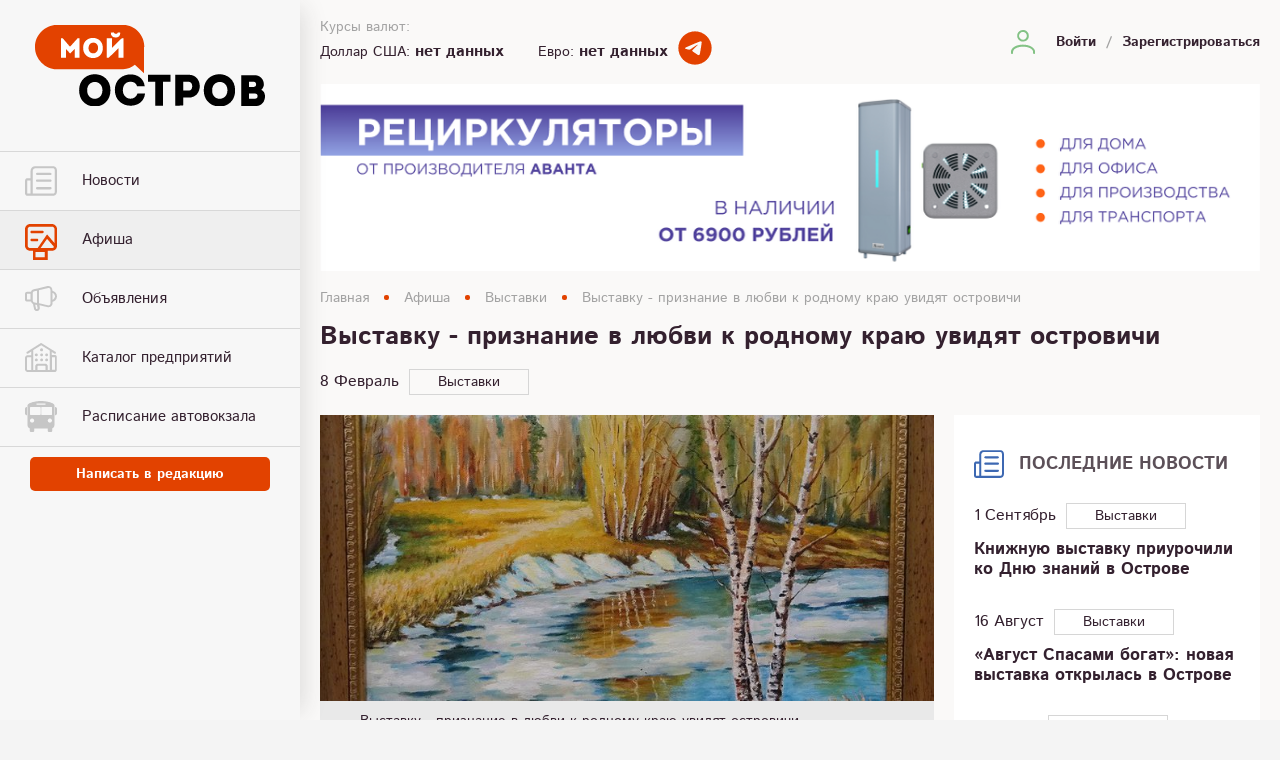

--- FILE ---
content_type: text/html; charset=utf-8
request_url: https://gorodostrov.ru/article/9338/
body_size: 10095
content:


<!DOCTYPE html>
<html>

<head>
    <meta charset="utf-8">
    <meta http-equiv="x-ua-compatible" content="ie=edge">
    <meta name="viewport" content="width=device-width, initial-scale=1">
    <meta content="telephone=no" name="format-detection">
    <meta name="HandheldFriendly" content="true">

    <title>Выставку - признание в любви к родному краю увидят островичи - Портал города Остров</title>
    <meta name="keywords" content="Мой Остров Портал Новости Острова Вакансии Острова Объявления Острова Псковской области Выставку - признание в любви к родному краю увидят островичи">
    <meta name="description" content="Выставку - признание в любви к родному краю увидят островичи - Портал города Остров ">

    <link href="/static/css/styles.min.css" rel="stylesheet" type="text/css">
    <link href="/static/css/plugins.min.css " rel="stylesheet" type="text/css">


    <meta property="og:title" content="" />
    <meta property="og:url" content="" />
    <meta property="og:description" content="" />
    <meta property="og:image" content="" />
    <meta property="og:image:type" content="image/jpeg" />
    <meta property="og:image:width" content="500" />
    <meta property="og:image:height" content="300" />
    <meta property="twitter:description" content="" />
    <link rel="image_src" href="" />

    <link rel="icon" type="image/x-icon" href="/static/images/favicon.ico">

     <meta name="yandex-verification" content="65d9b45cf1170a53" />
<meta name="google-site-verification" content="RMV8-JTF4f7H0TZAt-u-jsNIMn8646dE56MVxVsbj44" />
<!-- Yandex.RTB -->
<script>window.yaContextCb=window.yaContextCb||[]</script>
<script src="https://yandex.ru/ads/system/context.js" async></script>

    <!--[if lt IE 9 ]>
        <script src="//html5shiv.googlecode.com/svn/trunk/html5.js"></script>
    <![endif]-->
</head>

<body>
    <div class="body">
        <div class="main-content">

            

<aside style="overflow-y: auto;">

    <div class="close" id="close_aside"></div>

    <div class="logo">
        <a href="/" title="Мой Остров - Портал города Остров Псковской области">
            <img src="/static/images/ostrov-logo.svg" alt="Мой Остров - Портал города Остров Псковской области" title="Мой Остров - Портал города Остров Псковской области">
        </a>
    </div>

    <nav>
        <ul>
            
            <li>
                <a href="/news/" >
                    <span class="icon">
                        
                        <svg version="1.1" id="Слой_1" xmlns="http://www.w3.org/2000/svg" xmlns:xlink="http://www.w3.org/1999/xlink" x="0px" y="0px" viewBox="0 0 16 16" enable-background="new 0 0 16 16" xml:space="preserve">
                        <title>Asset 4</title>
                        <path d="M14.1,0.6h-9C3.8,0.6,2.8,1.6,2.8,2.8v3.8H1.1C0.4,6.6,0,7.4,0,8v6.2c0,0.6,0.5,1.2,1.1,1.2h13c1.1,0,1.9-0.9,1.9-2.2V2.8
                            C16,1.7,15.3,0.6,14.1,0.6z M2.8,14.3H1.1c0,0,0-0.1,0-0.1V8c0-0.1,0-0.2,0.1-0.2h1.6V14.3z M14.9,13.2c0,0.5-0.2,1.1-0.8,1.1H3.9
                            V2.8c0.1-0.6,0.6-1.1,1.2-1.2h9c0.6,0,0.8,0.7,0.8,1.2V13.2z"></path>
                        <path d="M12.7,3.9H6.1c-0.3,0-0.6,0.2-0.6,0.6C5.5,4.7,5.8,5,6.1,5h6.6c0.3,0,0.6-0.2,0.6-0.6C13.2,4.1,13,3.9,12.7,3.9z"></path>
                        <path d="M12.7,7.2H6.1c-0.3,0-0.6,0.2-0.6,0.6s0.2,0.6,0.6,0.6h6.6c0.3,0,0.6-0.2,0.6-0.6S13,7.2,12.7,7.2z"></path>
                        <path d="M12.7,11H6.1c-0.3,0-0.6,0.2-0.6,0.6s0.2,0.6,0.6,0.6h6.6c0.3,0,0.6-0.2,0.6-0.6S13,11,12.7,11z"></path>
                        </svg>

                        
                    </span>
                    <span class="text">Новости</span>
                </a>
            </li>
            
            <li>
                <a href="/poster/" class="active">
                    <span class="icon">
                        
                        <svg version="1.1" id="Слой_1" xmlns="http://www.w3.org/2000/svg" xmlns:xlink="http://www.w3.org/1999/xlink" x="0px" y="0px" viewBox="0.9 0 14.2 16" enable-background="new 0.9 0 14.2 16" xml:space="preserve">
                        <title>Asset 9</title>
                        <g id="Layer_1-2">
                            <path d="M15.1,2.3c0-1.3-1-2.3-2.3-2.3H3.2C1.9,0,0.9,1,0.9,2.3v7.3c0,1.3,1,2.3,2.3,2.3h1.3V16H11v-4.1h1.9c1,0,1.8-0.6,2.1-1.5
                                c0-0.1,0.1-0.2,0.1-0.3c0-0.2,0.1-0.3,0.1-0.5V2.3z M2.1,9.6V2.3c0-0.6,0.5-1.1,1.1-1.1h9.7c0.6,0,1.1,0.5,1.1,1.1v6.2l-3.3-3.9
                                l-4.2,6.1H3.2C2.6,10.7,2.1,10.2,2.1,9.6z M9.8,14.8H5.6v-2.4h4.1V14.8z M12.8,10.7h-5l2.9-4.1l3.1,3.6
                                C13.6,10.5,13.2,10.7,12.8,10.7z"></path>
                            <path d="M3.9,4.1h4.7c0.3,0,0.6-0.3,0.6-0.6S8.9,3,8.6,3H3.9C3.5,3,3.3,3.2,3.3,3.6S3.5,4.1,3.9,4.1z"></path>
                            <path d="M6.8,7.1c0-0.3-0.3-0.6-0.6-0.6H3.9c-0.3,0-0.6,0.3-0.6,0.6s0.3,0.6,0.6,0.6h2.4C6.5,7.7,6.8,7.4,6.8,7.1z"></path>
                        </g>
                        </svg>

                        
                    </span>
                    <span class="text">Афиша</span>
                </a>
            </li>
            
            <li>
                <a href="/board/" >
                    <span class="icon">
                        
                        <svg xmlns="http://www.w3.org/2000/svg" viewBox="0 1.7 16 12.5"><title>Asset 15</title><path fill="#06F" d="M16 6.9c0-1.4-1-2.5-2.3-2.8v-.4c0-1.1-.9-2-2-2h-.4L6.4 2.9l-1.9.4c-.7.1-1.3.6-1.5 1.3H1c-.6 0-1 .5-1 1v2.9c0 .6.5 1 1 1h2c.2.5.5.9 1 1.2l.5 2.4c.2.8.9 1.3 1.7 1.1.8-.1 1.3-.9 1.2-1.7l-.2-1.2 4.2 1h.4c1.1 0 2-.9 2-2v-.7C15 9.4 16 8.2 16 6.9zM3.9 5.2c0-.5.3-.8.8-.9L6 4.1v6.1l-1.4-.3c-.4-.1-.7-.5-.7-.9V5.2zM2.8 8.5H1V5.6h1.8v2.9zm3.4 4.6c-.1.1-.2.1-.3.1-.2 0-.4-.1-.4-.3L5.1 11l.9.2.3 1.6c0 .1 0 .2-.1.3zm6.5-2.6c0 .5-.4.9-.9.9h-.1L7 10.3V3.8l4.6-1.1h.2c.5 0 .9.4.9.9v6.9zm1-1.9V5.1c.9.3 1.5 1.3 1.2 2.2-.2.6-.6 1.1-1.2 1.3z"/></svg>
                        
                    </span>
                    <span class="text">Объявления</span>
                </a>
            </li>
            
            <li>
                <a href="/firms/" >
                    <span class="icon">
                        
                        <svg version="1.1" id="Слой_1" xmlns="http://www.w3.org/2000/svg" xmlns:xlink="http://www.w3.org/1999/xlink" x="0px" y="0px" viewBox="0 0.9 16 14.2" enable-background="new 0 0.9 16 14.2" xml:space="preserve">
                            <title>Asset 10</title>
                            <path d="M15.1,6.8h-1.7V5.3l1.3,0.8c0.2,0.2,0.5,0.1,0.7-0.1c0.2-0.2,0.1-0.5-0.1-0.7c0,0-0.1-0.1-0.1-0.1L8.3,1
                                C8.2,0.9,8,0.9,7.8,1L1,5.2C0.7,5.3,0.6,5.6,0.8,5.9c0.1,0.2,0.5,0.3,0.7,0.2l0,0l1.6-1v1.8H1.2C0.6,6.9,0.1,7.5,0,8.1v5.8
                                c0.1,0.6,0.6,1.1,1.2,1.2h13.8c0.4,0,0.9-0.4,0.9-1.2V8.1C16,7.3,15.6,6.8,15.1,6.8z M3.1,14.1H1.3C1.2,14,1.1,14,1,13.9V8.1
                                C1.1,8,1.2,7.9,1.3,7.9h1.8V14.1z M10.3,14.1H6.2v-1.7c0-0.2,0.2-0.3,0.3-0.3H10c0.2,0,0.3,0.2,0.3,0.3L10.3,14.1z M12.4,14.1h-1
                                v-1.7c0-0.8-0.6-1.4-1.4-1.4H6.5c-0.8,0-1.4,0.6-1.4,1.4v1.7h-1V4.4L8.1,2l4.3,2.6V14.1z M15,13.9c0,0,0,0.1,0,0.1h-1.5V7.9h1.5
                                C15,8,15,8,15,8.1V13.9z"></path>
                            <path d="M5.7,8.5c0.4,0,0.7,0.3,0.7,0.7S6.1,9.9,5.7,9.9S4.9,9.6,4.9,9.2S5.3,8.5,5.7,8.5z M8.3,8.5C8.7,8.5,9,8.8,9,9.2
                                S8.7,9.9,8.3,9.9c-0.4,0-0.7-0.3-0.7-0.7S7.9,8.5,8.3,8.5z M10.8,8.5c0.4,0,0.7,0.3,0.7,0.7s-0.3,0.7-0.7,0.7
                                c-0.4,0-0.7-0.3-0.7-0.7S10.4,8.5,10.8,8.5z M5.7,6c0.4,0,0.7,0.3,0.7,0.7S6.1,7.4,5.7,7.4S4.9,7.1,4.9,6.7S5.3,6,5.7,6z M8.3,6
                                C8.7,6,9,6.3,9,6.7S8.7,7.4,8.3,7.4c-0.4,0-0.7-0.3-0.7-0.7S7.9,6,8.3,6z M10.8,6c0.4,0,0.7,0.3,0.7,0.7s-0.3,0.7-0.7,0.7
                                c-0.4,0-0.7-0.3-0.7-0.7S10.4,6,10.8,6z M8.3,3.5C8.7,3.5,9,3.8,9,4.3S8.7,5,8.3,5C7.9,5,7.5,4.7,7.5,4.3S7.9,3.5,8.3,3.5z"></path>
</svg>
                        
                    </span>
                    <span class="text">Каталог предприятий</span>
                </a>
            </li>
            
            <li>
                <a href="/bus-timetable/" >
                    <span class="icon">
                        
                        <svg version="1.1" id="Слой_1" xmlns="http://www.w3.org/2000/svg" xmlns:xlink="http://www.w3.org/1999/xlink" x="0px" y="0px" viewBox="0 0 498.8 489" enable-background="new 0 0 498.8 489" xml:space="preserve">
<g>
	<path d="M447.4,47.1c-10.6-6.5-21.3-13.2-32.8-17.7C366.2,10.2,315.5,2.5,263.8,0.4c-33.1-1.4-65.9,1.3-98.5,7
		c-30.7,5.4-61,12.6-89.4,25.8c-9.7,4.5-18.8,10.6-27.6,16.7c-5.3,3.7-8.3,9.3-8.3,16.3C40,172,39.8,277.8,40.1,383.7
		c0,21.3,10.6,36.7,29.9,45.8c2.9,1.4,3.8,2.9,3.8,6c-0.2,11-0.2,22,0,33c0.1,11.9,8.3,20.2,20,20.4c10.5,0.2,21,0.2,31.5,0
		c8.8-0.1,16.2-5.2,18.7-13.2c1-3.1,1.2-6.5,1.3-9.8c0.2-10.4,0.1-20.9,0.1-31.6c69.5,0,138.4,0,208.3,0c0,11.5-0.1,22.6,0,33.7
		c0.1,12.8,8.2,20.9,21,21c9.5,0.1,19,0,28.5,0c14,0,21.9-8,22-22c0.1-10.7-0.1-21.3,0.2-32c0-1.6,1.1-4,2.4-4.7
		c21.9-10.4,31.2-27.8,31.1-51.7c-0.3-102.8-0.3-205.6,0-308.5C458.9,59.8,455.5,52.2,447.4,47.1z M190.8,38c19.5,0,39,0,58.5,0
		c19.5,0,39,0,58.5,0c8.1,0,13.5,4.6,13.6,11.4c0.1,6.9-5.3,11.7-13.3,11.7c-39.2,0-78.3,0-117.5,0c-8.1,0-13.3-4.6-13.2-11.7
		C177.4,42.4,182.5,38,190.8,38z M110.6,341.2c-17.9,0-32.4-14.5-32.6-32.4c-0.2-18,14.6-32.8,32.7-32.8c17.9,0,32.4,14.4,32.5,32.4
		C143.3,326.5,128.7,341.2,110.6,341.2z M244.6,208.6c0,8.9-3.7,12.5-12.4,12.5c-23.7,0-47.3,0-71,0c-23.5,0-47,0-70.5,0
		c-9,0-12.5-3.4-12.5-12.4c0-34,0-68,0-102c0-8.7,3.5-12.2,12.1-12.2c47.3,0,94.7,0,142,0c8.9,0,12.3,3.5,12.3,12.5
		C244.6,141,244.6,174.8,244.6,208.6z M388.1,341.2c-18.2,0.1-32.7-14.3-32.8-32.4c-0.1-18.2,14.4-32.7,32.5-32.7
		c18,0,32.8,14.8,32.7,32.7C420.5,326.4,405.8,341.1,388.1,341.2z M420.5,208c0,9.8-3.4,13.1-13.3,13.1c-46.6,0-93.3,0-139.9,0
		c-10,0-13.3-3.3-13.3-13.1c0-33.1,0-66.3,0-99.4c0-11.4,2.7-14,14.2-14c23,0,46,0,68.9,0c23.5,0,47,0,70.4,0
		c9.5,0,12.8,3.3,12.8,13C420.6,141.1,420.6,174.5,420.5,208z"></path>
	<path d="M498.5,122.5c-0.3-15.5-15.2-28.8-29.4-27.1c0,43,0,86,0,129.5c14.9,0.9,29.2-12,29.4-27.5
		C498.9,172.4,498.9,147.4,498.5,122.5z"></path>
	<path d="M0.1,126.1C0,148.8,0,171.4,0.1,194c0,2.6,0.3,5.3,0.8,7.9c2.7,13.6,16.5,24.5,28.7,22.6c0-43,0-86,0-130
		c-3.1,0.5-5.6,0.7-7.9,1.4C8.2,100,0.1,111.2,0.1,126.1z"></path>
</g>
</svg>
                        
                    </span>
                    <span class="text">Расписание автовокзала</span>
                </a>
            </li>
            
        </ul>
    </nav>

    <!-- Yandex.RTB R-A-1522767-2 -->
<div id="yandex_rtb_R-A-1522767-2"></div>
<script>window.yaContextCb.push(()=>{
  Ya.Context.AdvManager.render({
    renderTo: 'yandex_rtb_R-A-1522767-2',
    blockId: 'R-A-1522767-2'
  })
})</script>

    <div class="aside-bottom" style="position:static;">
        <a href="#feedback" class="feed" data-modal>Написать в редакцию</a>
        <div class="valutes">
            <p class="title">Курсы валют:</p>
            <div class="data">
                <div class="item">
                    <span class="name">Доллар США:</span>
                    <span class="icon"><img src="/static/images/dollar_icon.svg" alt="Доллар США"></span>
                    <span class="value"></span>
                </div>
                <div class="item">
                    <span class="name">Евро:</span>
                    <span class="icon"> <img src="/static/images/euro_icon.svg" alt="Евро"></span>
                    <span class="value"></span>
                </div>
            </div>
        </div>












    </div>


</aside>


            <section class="page">
				<div class="pg-content">
					

<header>
    <div class="indents clr">
        <div class="mob-menu"></div>
        <div class="head-logo">
            <a href="/"><img src="/static/images/ostrov-logo.svg" alt="Мой Остров - Портал города Остров Псковской области" title="Мой Остров - Портал города Остров Псковской области"></a>
        </div>
        <div class="valutes">
            <p class="title">Курсы валют:</p>
            <div class="data">
                <div class="item">
                    <span class="name">Доллар США:</span>
                    <span class="icon"><img src="/static/images/dollar_icon.svg" alt="Доллар США"></span>
                    <span class="value">нет данных</span>
                </div>
                <div class="item">
                    <span class="name">Евро:</span>
                    <span class="icon"> <img src="/static/images/euro_icon.svg" alt="Евро"></span>
                    <span class="value">нет данных</span>
                </div>
            </div>
        </div>
        <a href="https://t.me/gorodostrov60" target="_blank" style="
            display: block;
            width: 32px;
            height: 32px;
            margin-left: auto;
            margin-top: 8px;
            float: left;
            margin-left: 8px;
        ">
            <svg width="40" height="40" viewBox="0 0 40 40" fill="none" xmlns="http://www.w3.org/2000/svg">
            <path fill-rule="evenodd" clip-rule="evenodd" d="M36.6663 20.0007C36.6663 29.2054 29.2044 36.6673 19.9997 36.6673C10.7949 36.6673 3.33301 29.2054 3.33301 20.0007C3.33301 10.7959 10.7949 3.33398 19.9997 3.33398C29.2044 3.33398 36.6663 10.7959 36.6663 20.0007ZM20.0923 15.4242C18.6002 16.0448 15.6178 17.3295 11.1454 19.2781C10.4191 19.5669 10.0387 19.8494 10.004 20.1257C9.94548 20.5926 10.5303 20.7765 11.3265 21.0268C11.4348 21.0609 11.5469 21.0961 11.6619 21.1335C12.4452 21.3881 13.4989 21.6861 14.0467 21.6979C14.5436 21.7086 15.0982 21.5037 15.7105 21.0833C19.8892 18.2626 22.0462 16.8368 22.1817 16.8061C22.2772 16.7844 22.4096 16.7572 22.4993 16.8369C22.589 16.9166 22.5802 17.0676 22.5707 17.1081C22.5127 17.3551 20.2168 19.4896 19.0293 20.5936C18.6594 20.9375 18.397 21.1814 18.3434 21.2371C18.2231 21.3621 18.1005 21.4802 17.9827 21.5938C17.255 22.2953 16.7093 22.8214 18.0129 23.6805C18.6398 24.0936 19.1414 24.4351 19.6418 24.7759C20.1877 25.1477 20.7322 25.5185 21.4367 25.9803C21.6163 26.098 21.7878 26.2203 21.9549 26.3394C22.5905 26.7925 23.1616 27.1996 23.867 27.1347C24.277 27.097 24.7004 26.7115 24.9155 25.5618C25.4238 22.8448 26.4228 16.9578 26.6537 14.5319C26.6839 14.214 26.6824 13.7338 26.4097 13.5125C26.2259 13.3633 25.9421 13.3319 25.8152 13.3341C25.2382 13.3443 24.3529 13.6521 20.0923 15.4242Z" fill="#e34200"/>
            </svg>

        </a>
        <div class="right">
            <div class="items">

                <div class="item_account">
                    <div class="icon" id="account_toggle"></div>
                    <div class="account-options" id="account_options">
                        
                            <a href="#login" data-modal>Войти</a>
                            <a href="/register/">Зарегистрироваться</a>
                        
                    </div>
                </div>
                
            </div>
        </div>










    </div>
</header>

                    
                    
                        <div class="indents">
                            <div class="top-banner">
                                <a  href="https://www.avantainvest.com/catalog/additional/?utm_source=gorodostrov.ru&amp;utm_medium=site&amp;utm_campaign=recirculators" target="_blank" >
                                    <picture>
                                        <img src="/media/items/recirculators.png.1010x0_q100.png" alt="Рециркуляторы от завода-производителя Аванта" title="Рециркуляторы от завода-производителя Аванта">
                                    </picture>
                                </a>
                            </div>
                        </div>
                    

					

    <div class="indents">
    <ul class="breadcrumbs">
        <li><a href="/" title="Главная">Главная</a></li>
        
            <li><a  href="/poster/"  title="Афиша">Афиша</a></li>
        
            <li><a  href="/poster/vystavki/"  title="Выставки">Выставки</a></li>
        
            <li><a  title="Выставку - признание в любви к родному краю увидят островичи">Выставку - признание в любви к родному краю увидят островичи</a></li>
        
    </ul>
</div>


    <div class="indents">
        <article>
            <h1>Выставку - признание в любви к родному краю увидят островичи</h1>
            <div class="article-info">
                <div class="post-main-info">
                    <span class="date">8 Февраль</span>
                    <span class="type">Выставки</span>
                </div>
            </div>
            <div class="grid">
                <div class="item body">
                    <div class="content">
                        <div class="article-container">
                            
                                
                                <div class="photo-gallery">
                                    <div class="item">
                                        <img src="/media/articles/oPlpkPDLWjA.jpg.760x355_q85_crop_upscale.jpg" alt="Выставку - признание в любви к родному краю увидят островичи">
                                        <div class="descr">
                                            Выставку - признание в любви к родному краю увидят островичи
                                        </div>
                                    </div>
                                    
                                </div>
                            
                            <div class="article-text">
                                
                                <p>Выставка картин местного художника Валерия Мухина работает в Островской районной библиотеке. Об этом порталу &laquo;Мой Остров&raquo; сообщили в учреждении.</p>

<p style="text-align: center;"><img alt="" src="/media/editor/Anna/2023/02/08/koxw3aysc5m.jpg" style="border-width: 0px; border-style: solid; margin: 0px; width: 400px; height: 556px;" /></p>

<p>Валерий Мухин &ndash; прозаик и поэт, лауреат областной премии в области литературы за 2016 год, члена Союза писателей и объединения художников городского культурного центра. &laquo;В картинах художника чувствуется любовь к Псковскому краю, к природе, к своему Отечеству, они несомненно найдут отклик в душе каждого посетителя. Желаем Валерию Михайловичу здоровья, новых творческих открытий и вдохновения!&raquo; &mdash; отметили организаторы выставки.</p>

<p style="text-align: center;"><img alt="" src="/media/editor/Anna/2023/02/08/v4x0eoupjdk.jpg" style="border-width: 0px; border-style: solid; margin: 0px; width: 400px; height: 614px;" /></p>

<p>Выставка работает ежедневно, кроме понедельника, с 10.00 до 18.00.</p>
                            </div>
                        </div>
                    </div>
                </div>
                <div class="item sidebar">
                    <div class="content">
                        <div class="sidebar-block last-events">
                            <div class="title">
                                <span>Последние новости</span>
                                <svg version="1.1" id="Слой_1" xmlns="http://www.w3.org/2000/svg" xmlns:xlink="http://www.w3.org/1999/xlink" x="0px" y="0px" viewBox="0 0 16 16" enable-background="new 0 0 16 16" xml:space="preserve">
                                    <path d="M14.1,0.6h-9C3.8,0.6,2.8,1.6,2.8,2.8v3.8H1.1C0.4,6.6,0,7.4,0,8v6.2c0,0.6,0.5,1.2,1.1,1.2h13c1.1,0,1.9-0.9,1.9-2.2V2.8
                                        C16,1.7,15.3,0.6,14.1,0.6z M2.8,14.3H1.1c0,0,0-0.1,0-0.1V8c0-0.1,0-0.2,0.1-0.2h1.6V14.3z M14.9,13.2c0,0.5-0.2,1.1-0.8,1.1H3.9
                                        V2.8c0.1-0.6,0.6-1.1,1.2-1.2h9c0.6,0,0.8,0.7,0.8,1.2V13.2z">
                                    </path>
                                    <path d="M12.7,3.9H6.1c-0.3,0-0.6,0.2-0.6,0.6C5.5,4.7,5.8,5,6.1,5h6.6c0.3,0,0.6-0.2,0.6-0.6C13.2,4.1,13,3.9,12.7,3.9z"></path>
                                    <path d="M12.7,7.2H6.1c-0.3,0-0.6,0.2-0.6,0.6s0.2,0.6,0.6,0.6h6.6c0.3,0,0.6-0.2,0.6-0.6S13,7.2,12.7,7.2z"></path>
                                    <path d="M12.7,11H6.1c-0.3,0-0.6,0.2-0.6,0.6s0.2,0.6,0.6,0.6h6.6c0.3,0,0.6-0.2,0.6-0.6S13,11,12.7,11z"></path>
                                </svg>
                            </div>
                            <div class="list">
                                
                                <div class="item">
                                    <div class="post-main-info">
                                        <span class="date">1 Сентябрь</span>
                                        <span class="type">Выставки</span>

                                    </div>
                                    <a href="/article/10429/" class="intro">Книжную выставку приурочили ко Дню знаний в Острове</a>
                                </div>
                                
                                <div class="item">
                                    <div class="post-main-info">
                                        <span class="date">16 Август</span>
                                        <span class="type">Выставки</span>

                                    </div>
                                    <a href="/article/10335/" class="intro">«Август Спасами богат»: новая выставка открылась в Острове</a>
                                </div>
                                
                                <div class="item">
                                    <div class="post-main-info">
                                        <span class="date">3 Август</span>
                                        <span class="type">Выставки</span>

                                    </div>
                                    <a href="/article/10262/" class="intro">«Герои книг Ал. Алтаева»: выставку гравюр на шёлке открыли в Острове</a>
                                </div>
                                
                                <div class="item">
                                    <div class="post-main-info">
                                        <span class="date">27 Июль</span>
                                        <span class="type">Выставки</span>

                                    </div>
                                    <a href="/article/10232/" class="intro">«От крещения Руси до наших дней»: новую выставку открыли в Острове</a>
                                </div>
                                
                                <div class="item">
                                    <div class="post-main-info">
                                        <span class="date">20 Июль</span>
                                        <span class="type">Выставки</span>

                                    </div>
                                    <a href="/article/10199/" class="intro">Книжную выставку оформили в Острове накануне Дня города</a>
                                </div>
                                
                                <div class="item">
                                    <div class="post-main-info">
                                        <span class="date">19 Июль</span>
                                        <span class="type">Выставки</span>

                                    </div>
                                    <a href="/article/10196/" class="intro">В Острове открылась выставка «Слушайте, товарищи потомки»</a>
                                </div>
                                
                                <div class="item">
                                    <div class="post-main-info">
                                        <span class="date">7 Июль</span>
                                        <span class="type">Выставки</span>

                                    </div>
                                    <a href="/article/10138/" class="intro">Три выставки работают в островской библиотеке</a>
                                </div>
                                
                                <div class="item">
                                    <div class="post-main-info">
                                        <span class="date">28 Июнь</span>
                                        <span class="type">Выставки</span>

                                    </div>
                                    <a href="/article/10067/" class="intro">«Удивительный мир пауков» откроют для островичей</a>
                                </div>
                                
                                <div class="item">
                                    <div class="post-main-info">
                                        <span class="date">26 Июнь</span>
                                        <span class="type">Выставки</span>

                                    </div>
                                    <a href="/article/10054/" class="intro">Выставка «Молодёжные предпоЧтения» открылась в Острове</a>
                                </div>
                                
                                <div class="item">
                                    <div class="post-main-info">
                                        <span class="date">15 Июнь</span>
                                        <span class="type">Выставки</span>

                                    </div>
                                    <a href="/article/9996/" class="intro">Книжная выставка ко Дню медработника открылась в Острове</a>
                                </div>
                                
                            </div>
                        </div>
                    </div>
                </div>
            </div>
        </article>
    </div>


    <!-- Yandex.RTB R-A-1522767-1 -->
    <div id="yandex_rtb_R-A-1522767-1"></div>
    <script>window.yaContextCb.push(()=>{
        Ya.Context.AdvManager.render({
        renderTo: 'yandex_rtb_R-A-1522767-1',
        blockId: 'R-A-1522767-1'
      })
    })</script>


				</div>

				<footer>
    <div class="indents">
        <div class="fbody">
            <div class="left">
                <a href="/">
                    <svg version="1.1" id="Слой_1" xmlns="http://www.w3.org/2000/svg" xmlns:xlink="http://www.w3.org/1999/xlink" x="0px" y="0px"
                        viewBox="0 0 63.1 22.1" enable-background="new 0 0 63.1 22.1" xml:space="preserve">
                    <path fill="#E34200" d="M30,5.9C30,2.7,27.4,0,24.3,0H5.9C2.8,0,0,2.7,0,5.9v0.2C0,9.2,2.8,12,5.9,12h18.3c1.2,0,2.3-0.5,3.2-1.2
                        l2.5,2.3V6l0,0C30,6,30,5.9,30,5.9L30,5.9z"/>
                    <polygon fill="#FFFFFF" points="11.7,3.6 12.2,3.6 12.2,8.9 10.9,8.9 10.9,6.5 9.7,7.7 9.6,7.7 8.5,6.5 8.5,8.9 7.1,8.9 7.1,3.6
                        7.6,3.6 9.6,5.9 "/>
                    <path fill="#FFFFFF" d="M13.2,6.2c0-3.6,5.4-3.6,5.4,0C18.7,9.9,13.2,9.9,13.2,6.2 M17.3,6.2c0-1.9-2.6-1.9-2.6,0
                        C14.6,8.2,17.3,8.2,17.3,6.2"/>
                    <path fill="#FFFFFF" d="M20.2,8.9h-0.5V3.6h1.4v2.6l2.7-2.6h0.5v5.3h-1.4V6.3L20.2,8.9z M21.6,2c-0.3,0-0.5,0-0.8,0.1
                        c0,0.8,0.5,1.3,1.3,1.3c0.8,0,1.3-0.4,1.3-1.3C23.2,2,23,2,22.7,2c0,0.3-0.2,0.4-0.6,0.4C21.9,2.4,21.7,2.2,21.6,2"/>
                    <g style="fill: #fff;">
                        <path d="M12.1,17.7c0-5.8,8.6-5.8,8.6,0C20.7,23.6,12.1,23.6,12.1,17.7z M18.5,17.7c0-3-4.2-3-4.2,0C14.3,20.8,18.5,20.8,18.5,17.7
                            z"/>
                        <path d="M26.2,13.4c1.7,0,3.6,0.9,3.9,3.2c-0.7,0-1.4,0-2.1,0c-0.3-0.9-0.9-1.2-1.8-1.2c-1.3,0-2.1,0.9-2.1,2.3
                            c0,1.2,0.8,2.3,2.1,2.3c0.9,0,1.6-0.5,1.9-1.4c0.7,0,1.4,0,2.1,0c-0.3,2.4-2.2,3.3-4,3.3c-2.1,0-4.3-1.4-4.3-4.3
                            C21.9,14.9,24,13.4,26.2,13.4z"/>
                        <path d="M31,15.4c0-0.6,0-1.3,0-1.9h6.2c0,0.6,0,1.3,0,1.9h-2.1v6.5c-0.7,0-1.4,0-2.1,0v-6.5H31z"/>
                        <path d="M38.5,21.9c0-2.8,0-5.6,0-8.4c1.2,0,2.5,0,3.7,0c4,0,4,6.2,0,6.2h-1.5v2.1C40,21.9,39.2,21.9,38.5,21.9z M42.2,15.4
                            c-0.5,0-1,0-1.5,0c0,0.7,0,1.7,0,2.4h1.5C43.4,17.8,43.5,15.5,42.2,15.4z"/>
                        <path d="M46.3,17.7c0-5.8,8.6-5.8,8.6,0C55,23.6,46.3,23.6,46.3,17.7z M52.8,17.7c0-3-4.2-3-4.2,0C48.5,20.8,52.8,20.8,52.8,17.7z"
                            />
                        <path d="M62.1,17.6c0.7,0.3,1,1,1,1.7c0,1.5-0.9,2.7-2.6,2.7h-3.9v-8.4h3.6c1.5,0,2.6,1.1,2.6,2.6C62.8,16.6,62.5,17.2,62.1,17.6z
                            M58.7,15.4v1.4H60c0.9,0,0.9-1.4,0-1.4H58.7z M58.7,18.6V20h1.7c0.9,0,0.9-1.4,0-1.4H58.7z"/>
                    </g>
                    </svg>
                </a>
                <p class="copy">Мой Остров, 2017</p>
            </div>
            <div class="right">
                <ul class="ftr-menu">
                    
                        <li><a href="/news/">Новости</a></li>
                    
                        <li><a href="/poster/">Афиша</a></li>
                    
                        <li><a href="/news/oficialnye/">Официальные</a></li>
                    
                        <li><a href="/poster/vystavki/">Выставки</a></li>
                    
                        <li><a href="/news/proisshestviya/">Происшествия</a></li>
                    
                        <li><a href="/poster/spektakti/">Концерты</a></li>
                    
                        <li><a href="/news/sport/">Спорт</a></li>
                    
                        <li><a href="/poster/festivali/">Кино</a></li>
                    
                        <li><a href="/news/obshestvo/">Общество</a></li>
                    
                        <li><a href="/news/turizm/">Туризм</a></li>
                    
                        <li><a href="/board/">Объявления</a></li>
                    
                        <li><a href="/news/peoples/">Люди пишут</a></li>
                    
                        <li><a href="/firms/">Каталог предприятий</a></li>
                    
                        <li><a href="/bus-timetable/">Расписание автовокзала</a></li>
                    
                </ul>
                <a href="https://t.me/gorodostrov60" target="_blank" style="
				    display: block;
				    width: 32px;
				    height: 32px;
				    margin-left: auto;
				    margin-top: 8px;
				">
					<svg width="40" height="40" viewBox="0 0 40 40" fill="none" xmlns="http://www.w3.org/2000/svg">
					<path fill-rule="evenodd" clip-rule="evenodd" d="M36.6663 20.0007C36.6663 29.2054 29.2044 36.6673 19.9997 36.6673C10.7949 36.6673 3.33301 29.2054 3.33301 20.0007C3.33301 10.7959 10.7949 3.33398 19.9997 3.33398C29.2044 3.33398 36.6663 10.7959 36.6663 20.0007ZM20.0923 15.4242C18.6002 16.0448 15.6178 17.3295 11.1454 19.2781C10.4191 19.5669 10.0387 19.8494 10.004 20.1257C9.94548 20.5926 10.5303 20.7765 11.3265 21.0268C11.4348 21.0609 11.5469 21.0961 11.6619 21.1335C12.4452 21.3881 13.4989 21.6861 14.0467 21.6979C14.5436 21.7086 15.0982 21.5037 15.7105 21.0833C19.8892 18.2626 22.0462 16.8368 22.1817 16.8061C22.2772 16.7844 22.4096 16.7572 22.4993 16.8369C22.589 16.9166 22.5802 17.0676 22.5707 17.1081C22.5127 17.3551 20.2168 19.4896 19.0293 20.5936C18.6594 20.9375 18.397 21.1814 18.3434 21.2371C18.2231 21.3621 18.1005 21.4802 17.9827 21.5938C17.255 22.2953 16.7093 22.8214 18.0129 23.6805C18.6398 24.0936 19.1414 24.4351 19.6418 24.7759C20.1877 25.1477 20.7322 25.5185 21.4367 25.9803C21.6163 26.098 21.7878 26.2203 21.9549 26.3394C22.5905 26.7925 23.1616 27.1996 23.867 27.1347C24.277 27.097 24.7004 26.7115 24.9155 25.5618C25.4238 22.8448 26.4228 16.9578 26.6537 14.5319C26.6839 14.214 26.6824 13.7338 26.4097 13.5125C26.2259 13.3633 25.9421 13.3319 25.8152 13.3341C25.2382 13.3443 24.3529 13.6521 20.0923 15.4242Z" fill="#ffffff"/>
					</svg>

				</a>

            </div>
        </div>
    </div>
</footer>


			</section>
        </div>

        <div class="advs">

        </div>

    </div>

    <div class="form modal mfp-hide" id="login">
        <div class="title">Авторизация</div>
        <button class="close-modal"></button>
        <div id="login_container">
    <p>Введите свой e-mail и пароль:</p>
    &nbsp;
    <form method="post" id="login_form" action="/login/">
        <input type='hidden' name='csrfmiddlewaretoken' value='ANiHG4a2cfSx2Y2hAZNKl52hQoE3aczNaUw4xGdyvUGMn31XIZGKjGbeFL3QfUAr' />
        <div class="input">
            <input id="id_username" name="username" type="email" required />
            <span>Логин</span>
        </div>
        
        <div class="input">
            <input id="id_password" name="password" type="password" required />
            <span>Пароль</span>
        </div>
        
    </form>
    
    <div class="btns">
        <a href="/restore/">Забыли пароль?</a>
        <button class="btn" id="submit_login">Войти</button>
    </div>
</div>

    </div>

    <div class="form modal mfp-hide" id="feedback">
        <div class="title">Написать в редакцию</div>
        <button class="close-modal"></button>
        <div id="feedback_container">&nbsp;
    
        
        <form method="post" id="feedback_form" action="/send_feedback/">
            <input type='hidden' name='csrfmiddlewaretoken' value='ANiHG4a2cfSx2Y2hAZNKl52hQoE3aczNaUw4xGdyvUGMn31XIZGKjGbeFL3QfUAr' />
            <label class="input">
                <input id="id_author" maxlength="255" name="author" type="text" required />
                <span>Ваше имя:</span>
            </label>
            

            <label class="input">
                <input id="id_contact" maxlength="255" name="contact" type="text" required />
                <span>Телефон или e-mail, чтобы мы могли связаться с Вами:</span>
            </label>
            

            <label class="input">
                <textarea cols="40" id="id_message" name="message" rows="3" required>
</textarea>
                <span>Ваше сообщение:</span>
            </label>
            

        </form>

        <div class="btns">
            <button class="btn" id="send_feed">Отправить</button>
        </div>
    
</div>

    </div>

    <div class="loader-body" id="loader">
    <div class="loader">
      <div class="bar1"></div>
      <div class="bar2"></div>
      <div class="bar3"></div>
      <div class="bar4"></div>
      <div class="bar5"></div>
      <div class="bar6"></div>
    </div>
</div>

	<script src="/static/js/libraries/svg4everybody.min.js" onload="svg4everybody({})" async=""></script>
	<script src="/static/js/libraries/jquery.min.js"></script>
    <script src="/static/js/libraries/js.cookie.js"></script>
    <script src="/static/js/libraries/ajax_init.js"></script>
	<script src="/static/js/libraries/jquery.equalheight.min.js"></script>
	<script src="/static/js/libraries/flatpickr.min.js"></script>
	<script src="/static/js/libraries/ru.flatpickr.min.js"></script>
	<script src="/static/js/libraries/slick.min.js"></script>
    <script src="/static/js/libraries/jquery.magnific-popup.min.js"></script>
    <script src="/static/js/libraries/classie.js"></script>
    <script src="/static/js/libraries/setInputs.js"></script>
    <script src="/static/js/libraries/jquery.mask.min.js"></script>
    <script src="/static/js/app/common_backend.js"></script>
	<script src="/static/js/app/libs.js"></script>

	
	

    <!-- Yandex.Metrika counter -->
<script type="text/javascript" >
    (function (d, w, c) {
        (w[c] = w[c] || []).push(function() {
            try {
                w.yaCounter46113270 = new Ya.Metrika({
                    id:46113270,
                    clickmap:true,
                    trackLinks:true,
                    accurateTrackBounce:true,
                    webvisor:true,
                    trackHash:true
                });
            } catch(e) { }
        });

        var n = d.getElementsByTagName("script")[0],
            s = d.createElement("script"),
            f = function () { n.parentNode.insertBefore(s, n); };
        s.type = "text/javascript";
        s.async = true;
        s.src = "https://mc.yandex.ru/metrika/watch.js";

        if (w.opera == "[object Opera]") {
            d.addEventListener("DOMContentLoaded", f, false);
        } else { f(); }
    })(document, window, "yandex_metrika_callbacks");
</script>
<noscript><div><img src="https://mc.yandex.ru/watch/46113270" style="position:absolute; left:-9999px;" alt="" /></div></noscript>
<!-- /Yandex.Metrika counter -->
<!-- Global Site Tag (gtag.js) - Google Analytics -->
<script async src="https://www.googletagmanager.com/gtag/js?id=UA-107267036-1"></script>
<script>
  window.dataLayer = window.dataLayer || [];
  function gtag(){dataLayer.push(arguments)};
  gtag('js', new Date());

  gtag('config', 'UA-107267036-1');
</script>
<!--LiveInternet counter--><script type="text/javascript">
document.write("<a href='//www.liveinternet.ru/click' "+
"target=_blank style="display:none;"><img src='//counter.yadro.ru/hit?t41.3;r"+
escape(document.referrer)+((typeof(screen)=="undefined")?"":
";s"+screen.width+"*"+screen.height+"*"+(screen.colorDepth?
screen.colorDepth:screen.pixelDepth))+";u"+escape(document.URL)+
";h"+escape(document.title.substring(0,80))+";"+Math.random()+
"' alt='' title='LiveInternet' "+
"border='0' width='0' height='0'><\/a>")
</script><!--/LiveInternet-->

</body>

</html>


--- FILE ---
content_type: image/svg+xml
request_url: https://gorodostrov.ru/static/images/mob-menu.svg
body_size: 736
content:
<?xml version="1.0" encoding="utf-8"?>
<!-- Generator: Adobe Illustrator 18.1.0, SVG Export Plug-In . SVG Version: 6.00 Build 0)  -->
<svg version="1.1" id="Слой_1" xmlns="http://www.w3.org/2000/svg" xmlns:xlink="http://www.w3.org/1999/xlink" x="0px" y="0px"
	 viewBox="0 0 35.9 36.1" enable-background="new 0 0 35.9 36.1" xml:space="preserve">
<path fill="#0D0F0F" d="M34.1,12.9H1.8c-1,0-1.8-0.8-1.8-1.8c0-1,0.8-1.8,1.8-1.8h32.3c1,0,1.8,0.8,1.8,1.8
	C35.9,12.1,35.1,12.9,34.1,12.9z"/>
<path fill="#0D0F0F" d="M34.1,3.6H1.8C0.8,3.6,0,2.8,0,1.8S0.8,0,1.8,0h32.3c1,0,1.8,0.8,1.8,1.8S35.1,3.6,34.1,3.6z"/>
<path fill="#0D0F0F" d="M34.1,22.2H1.8c-1,0-1.8-0.8-1.8-1.8s0.8-1.8,1.8-1.8h32.3c1,0,1.8,0.8,1.8,1.8S35.1,22.2,34.1,22.2z"/>
<g>
	<path fill="#D35243" d="M1,35.9c-0.2,0-0.3-0.1-0.3-0.3v-7.1c0-0.2,0.1-0.3,0.3-0.3h1.2c0.1,0,0.2,0.1,0.3,0.3l1.6,4.8
		c0.2,0.5,0.3,0.8,0.3,0.9s0.1,0.3,0.1,0.6h0c0.1-0.3,0.1-0.5,0.1-0.6s0.1-0.4,0.3-0.9l1.6-4.8c0.1-0.2,0.2-0.3,0.3-0.3h1.2
		c0.2,0,0.3,0.1,0.3,0.3v7.1c0,0.2-0.1,0.3-0.3,0.3H7.6c-0.2,0-0.3-0.1-0.3-0.3v-5.7c0-0.1,0-0.3,0-0.4h0l-2.1,6.1
		c-0.1,0.2-0.2,0.3-0.4,0.3H4.3c-0.2,0-0.3-0.1-0.4-0.3l-2.1-6.1h0c0,0.1,0,0.3,0,0.4v5.7c0,0.2-0.1,0.3-0.3,0.3H1z"/>
	<path fill="#D35243" d="M10.6,35.9c-0.2,0-0.3-0.1-0.3-0.3v-7.1c0-0.2,0.1-0.3,0.3-0.3h4.9c0.2,0,0.3,0.1,0.3,0.2v0.4
		c0,0.2-0.1,0.2-0.3,0.2h-4.1v2.4h3.8c0.2,0,0.3,0.1,0.3,0.2v0.4c0,0.2-0.1,0.2-0.3,0.2h-3.8V35h4.3c0.2,0,0.3,0.1,0.3,0.2v0.4
		c0,0.2-0.1,0.2-0.3,0.2H10.6z"/>
	<path fill="#D35243" d="M17.7,35.9c-0.2,0-0.3-0.1-0.3-0.3v-7.1c0-0.2,0.1-0.3,0.3-0.3h0.5c0.2,0,0.3,0.1,0.3,0.3v3h3.9v-3
		c0-0.2,0.1-0.3,0.3-0.3h0.5c0.2,0,0.3,0.1,0.3,0.3v7.1c0,0.2-0.1,0.3-0.3,0.3h-0.5c-0.2,0-0.3-0.1-0.3-0.3v-3.3h-3.9v3.3
		c0,0.2-0.1,0.3-0.3,0.3H17.7z"/>
	<path fill="#D35243" d="M25.6,35.9c-0.2,0-0.3-0.1-0.3-0.3v-7.1c0-0.2,0.1-0.3,0.3-0.3h0.5c0.2,0,0.3,0.1,0.3,0.3v3h1.3
		c0.1-1,0.4-1.8,1-2.4c0.6-0.7,1.5-1,2.7-1c1.2,0,2.1,0.4,2.8,1.1c0.6,0.7,1,1.7,1,3c0,1.3-0.3,2.2-1,3c-0.6,0.7-1.6,1.1-2.8,1.1
		c-1.2,0-2.1-0.3-2.7-1c-0.6-0.7-0.9-1.6-1-2.7h-1.3v3.3c0,0.2-0.1,0.3-0.3,0.3H25.6z M28.9,32c0,1,0.2,1.8,0.6,2.4
		c0.4,0.6,1.1,0.8,2,0.8c0.9,0,1.5-0.3,2-0.8c0.4-0.6,0.6-1.3,0.6-2.4s-0.2-1.8-0.6-2.4c-0.4-0.6-1.1-0.8-2-0.8
		c-0.9,0-1.5,0.3-2,0.8C29.1,30.2,28.9,31,28.9,32z"/>
</g>
</svg>


--- FILE ---
content_type: application/javascript; charset=utf-8
request_url: https://gorodostrov.ru/static/js/libraries/ajax_init.js
body_size: 231
content:
// DJANGO AJAX INIT START
var csrftoken = Cookies.get('csrftoken');

function csrfSafeMethod(method) {
    return (/^(GET|HEAD|OPTIONS|TRACE)$/.test(method));
}

$.ajaxSetup({
    beforeSend: function(xhr, settings) {
        if (!csrfSafeMethod(settings.type) && !this.crossDomain) {
                xhr.setRequestHeader("X-CSRFToken", csrftoken);
        }
    }

});


--- FILE ---
content_type: image/svg+xml
request_url: https://gorodostrov.ru/static/images/ostrov-logo.svg
body_size: 825
content:
<svg version="1.1" id="Слой_1" xmlns="http://www.w3.org/2000/svg" xmlns:xlink="http://www.w3.org/1999/xlink" x="0px" y="0px" viewBox="0 0 63.1 22.1" enable-background="new 0 0 63.1 22.1" xml:space="preserve">
    <path fill="#E34200" d="M30,5.9C30,2.7,27.4,0,24.3,0H5.9C2.8,0,0,2.7,0,5.9v0.2C0,9.2,2.8,12,5.9,12h18.3c1.2,0,2.3-0.5,3.2-1.2
        l2.5,2.3V6l0,0C30,6,30,5.9,30,5.9L30,5.9z"/>
    <polygon fill="#FFFFFF" points="11.7,3.6 12.2,3.6 12.2,8.9 10.9,8.9 10.9,6.5 9.7,7.7 9.6,7.7 8.5,6.5 8.5,8.9 7.1,8.9 7.1,3.6
        7.6,3.6 9.6,5.9 "/>
    <path fill="#FFFFFF" d="M13.2,6.2c0-3.6,5.4-3.6,5.4,0C18.7,9.9,13.2,9.9,13.2,6.2 M17.3,6.2c0-1.9-2.6-1.9-2.6,0
        C14.6,8.2,17.3,8.2,17.3,6.2"/>
    <path fill="#FFFFFF" d="M20.2,8.9h-0.5V3.6h1.4v2.6l2.7-2.6h0.5v5.3h-1.4V6.3L20.2,8.9z M21.6,2c-0.3,0-0.5,0-0.8,0.1
        c0,0.8,0.5,1.3,1.3,1.3c0.8,0,1.3-0.4,1.3-1.3C23.2,2,23,2,22.7,2c0,0.3-0.2,0.4-0.6,0.4C21.9,2.4,21.7,2.2,21.6,2"/>
    <g>
        <path d="M12.1,17.7c0-5.8,8.6-5.8,8.6,0C20.7,23.6,12.1,23.6,12.1,17.7z M18.5,17.7c0-3-4.2-3-4.2,0C14.3,20.8,18.5,20.8,18.5,17.7
            z"/>
        <path d="M26.2,13.4c1.7,0,3.6,0.9,3.9,3.2c-0.7,0-1.4,0-2.1,0c-0.3-0.9-0.9-1.2-1.8-1.2c-1.3,0-2.1,0.9-2.1,2.3
            c0,1.2,0.8,2.3,2.1,2.3c0.9,0,1.6-0.5,1.9-1.4c0.7,0,1.4,0,2.1,0c-0.3,2.4-2.2,3.3-4,3.3c-2.1,0-4.3-1.4-4.3-4.3
            C21.9,14.9,24,13.4,26.2,13.4z"/>
        <path d="M31,15.4c0-0.6,0-1.3,0-1.9h6.2c0,0.6,0,1.3,0,1.9h-2.1v6.5c-0.7,0-1.4,0-2.1,0v-6.5H31z"/>
        <path d="M38.5,21.9c0-2.8,0-5.6,0-8.4c1.2,0,2.5,0,3.7,0c4,0,4,6.2,0,6.2h-1.5v2.1C40,21.9,39.2,21.9,38.5,21.9z M42.2,15.4
            c-0.5,0-1,0-1.5,0c0,0.7,0,1.7,0,2.4h1.5C43.4,17.8,43.5,15.5,42.2,15.4z"/>
        <path d="M46.3,17.7c0-5.8,8.6-5.8,8.6,0C55,23.6,46.3,23.6,46.3,17.7z M52.8,17.7c0-3-4.2-3-4.2,0C48.5,20.8,52.8,20.8,52.8,17.7z"
            />
        <path d="M62.1,17.6c0.7,0.3,1,1,1,1.7c0,1.5-0.9,2.7-2.6,2.7h-3.9v-8.4h3.6c1.5,0,2.6,1.1,2.6,2.6C62.8,16.6,62.5,17.2,62.1,17.6z
            M58.7,15.4v1.4H60c0.9,0,0.9-1.4,0-1.4H58.7z M58.7,18.6V20h1.7c0.9,0,0.9-1.4,0-1.4H58.7z"/>
    </g>
</svg>


--- FILE ---
content_type: application/javascript; charset=utf-8
request_url: https://gorodostrov.ru/static/js/app/common_backend.js
body_size: 2195
content:
$(function() {

    // Обновление блоков Обсуждают и Афиша на главной
     $(document).on('click', '.sect-nav.main_page a', function(event) {
          event.preventDefault();
          Loader(true);
          var slug = $(this).attr("data-slug"),
              sec = $(this).attr("data-sec"),
              container = $(this).parents('[data-updatable]').find(".updatable_content");
         $(this).parents(".sect-nav").children("li").removeClass("active");
         $(this).parents("li").addClass("active");
         $.ajax({
            url: "/update_main_section",
            type: 'POST',
            dataType: 'json',
            data: {
                "slug": slug,
                "sec": sec
            },
            success: function(data) {
                if (data.error){
                    console.log('ERROR: ' + error);
                }
                else {
                    container.html(data.sect_data);
                }
                Loader(false);
            },
            error: function (xhr, ajaxOptions, thrownError){
                console.log(thrownError);
                Loader(false);
            }
        });
     });

     // Обновление статей на странице списка статей
     $(document).on('click', '.sect-nav.inner a', function(event) {
          event.preventDefault();
          Loader(true);
          var slug = $(this).attr("data-slug"),
              container = $(this).parents('[data-updatable]').find(".updatable_content");
         $(this).parents(".sect-nav").children("li").removeClass("active");
         $(this).parents("li").addClass("active");
         $.ajax({
            url: "/update_section_content",
            type: 'POST',
            dataType: 'json',
            data: {
                "slug": slug
            },
            success: function(data) {
                if (data.error) {
                     console.log('ERROR: ' + error);
                }
                else {
                    container.html(data.sect_data);
                    $(this).parents(".sect-nav li").removeClass("active");
                    $(this).parents("li").addClass("active");
                }
                Loader(false);
            },
            error: function (xhr, ajaxOptions, thrownError){
                console.log(thrownError);
                Loader(false);
            }
        });
     });


     // Регистрация
    $(document).on('click', '#do_register', function(event) {
        event.preventDefault();
        var form = $('#register_form'),
            reg_data = form.serialize();

        Loader(true);

        $.ajax({
            type: "POST",
            url: form.attr('action'),
            dataType:"html",
            data: reg_data,

            success:function(data){
                 $("#register_container").html(data);
                 setInputs();
                 Loader(false);
            },

            error:function (xhr, ajaxOptions, thrownError){
                alert(thrownError);
                Loader(false);
            }
        });
    });


    // Вход в аккаунт submit_login
    $(document).on('click', '#submit_login', function(event) {
        event.preventDefault();
        var form = $("#login_form"),
            auth_data = form.serialize();

        Loader(true);

        $.ajax({
            url: form.attr('action'),
            type: 'POST',
            dataType: 'json',
            data: auth_data,

            success: function(data) {
                if (data.error){
                    console.log('ERROR: ' + error);
                }
                else {
                    $("#login_container").html(data.html);
                    setInputs();
                }
                Loader(false);
                if (data.status == true){
                    $.magnificPopup.close();
                    window.location.href = "/account";
                }
            },

            error: function (xhr, ajaxOptions, thrownError){
                alert(thrownError);
                $("#preloader").hide();
            }
        });
    });


    // Выход из аккаунта
    $(document).on('click', '#submit_logout', function(e) {
		e.preventDefault();
		$("#logout_form").submit();
	});



    // account data render
    $(document).on('click', '.account-actions a', function(event) {
        event.preventDefault();
        $(".account-actions a").removeClass("active");
        $(this).addClass('active');

        var action = $(this).attr('data-action');
        $.ajax({
            type: "POST",
            url: '/account/action/',
            data: {"action": action},
            dataType: 'json',
            success: function(data) {
                if (data.error){
                    console.log('ERROR: ' + error);
                    setInputs();
                }
                else {
                    $("#account-data").html(data.html);
                }
                Loader(false);
            },
            error: function(data) {
                console.log('ERROR: Ajax error while deleting product.');
                Loader(false);
            }
        });
         return false;
    });


    function doOrgSearch() {
        var s_val = $("#firm_search").val();
        if (s_val.length > 2){
            Loader(true);
            $.ajax({
                type: "POST",
                url: '/firms/search/',
                dataType: "html",
                data: {"s_val": s_val},

                success:function(data){
                    $('#firms_list').html(data);
                    Loader(false);
                },

                error:function (xhr, ajaxOptions, thrownError){
                    alert(thrownError);
                    Loader(false);
                }
            });
        }
    }

    $(document).on('click', '#run-search', function(event) {
        doOrgSearch();
    });


    $(document).on('click', '.show-phone', function(event) {
        event.preventDefault();
        var adv_id = $(this).data('id'),
            url = $(this).data('url');
        Loader(true);
        $.ajax({
            url: url,
            type: 'POST',
            data: {"adv_id": adv_id},
            dataType: 'json',
            success: function(data) {
                if (data.error){
                    console.log('ERROR: ' + error);
                }
                else {
                    $("#phone_number").text(data.phone);
                }
                Loader(false);
            },
            error: function(data) {
                console.log('ERROR: Ajax error while deleting product.');
                Loader(false);
            }
        });
        return false;
    });




    // Загрузка фото
    $(document).on('change', '#photo_loader', function(event) {
        if ($(this).val() == ''){
            $("#loaded_photos").html('');
        }
        else {
            presentPhotos(this);
            setTimeout(function(){
              $(".loaded-images .img-list .item:first-child").addClass('main_photo');
            }, 1000);
        }
    });

    function presentPhotos(input) {
        if (input.files && input.files[0]) {
            $('#loaded_photos').html('');
            var length_files = input.files.length;
            for (var i = 0; i < length_files; i++) {
                var reader = new FileReader();
                reader.onload = function (e) {
                    $('#loaded_photos').append('<div class="item"><img src="' + e.target.result + '"></div>');
                };
                reader.readAsDataURL(input.files[i]);
            }
        }
    }

    // Установка главного фото в загрузчике
    $(document).on('click', '#loaded_photos .item', function(event) {
        $('#loaded_photos .item').removeClass('main_photo');
        $(this).addClass("main_photo");
        $("#main_photo_num").val($(this).index());
    });


    $(document).on('submit', '#create_article', function(event) {
        var form = $('#create_article'),
            article_data = new FormData(this);
        event.preventDefault();
        Loader(true);
        $.ajax({
            type: "POST",
            url: form.attr('action'),
            dataType:"html",
            data: article_data,
            cache: false,
            processData: false,
            contentType: false,

            success:function(data){
                 $("#new_article_container").html(data);
                 setInputs();
                 Loader(false);
            },

            error:function (xhr, ajaxOptions, thrownError){
                alert(thrownError);
                Loader(false);
            }

        });
    });



     // Отправка ФОС
    $(document).on('click', '#send_feed', function(event) {
        event.preventDefault();
        var form = $('#feedback_form'),
            feed_data = form.serialize();

        Loader(true);

        $.ajax({
            type: "POST",
            url: form.attr('action'),
            dataType:"html",
            data: feed_data,

            success:function(data){
                 $("#feedback_container").html(data);
                 setInputs();
                 Loader(false);
            },

            error:function (xhr, ajaxOptions, thrownError){
                alert(thrownError);
                Loader(false);
            }
        });
    });



    // firms

    $(document).on('submit', '#create_firm', function(event) {
        event.preventDefault();
        var form = $('#create_firm'),
            firm_data = new FormData(this);

        Loader(true);

        $.ajax({
            type: "POST",
            url: form.attr('action'),
            dataType:"html",
            data: firm_data,
            cache: false,
            processData: false,
            contentType: false,

            success:function(data){
                 $("#new_firm_container").html(data);
                 setInputs();
                 Loader(false);
            },

            error:function (xhr, ajaxOptions, thrownError){
                alert(thrownError);
                Loader(false);
            }
        });
    });


    // Отправка правок организации
    $(document).on('click', '#send_fix', function(event) {
        event.preventDefault();

        $("#id_firm").val(window.location.href.split('/firms/')[1].slice(0, -1));

        var form = $('#fixfirm_form'),
            fix_data = form.serialize();

        Loader(true);

        $.ajax({
            type: "POST",
            url: form.attr('action'),
            dataType:"html",
            data: fix_data,

            success:function(data){
                 $("#fixfirm_container").html(data);
                 setInputs();
                 Loader(false);
            },

            error:function (xhr, ajaxOptions, thrownError){
                alert(thrownError);
                Loader(false);
            }
        });
    });
});

// Check end scroll event to load more content for statuses
$(document).on('click', '.show-more-button', function(e) {
    var page = $(this).attr('data-page'),
        slug = $(this).attr('data-slug'),
        showMoreContainer = $('.show-more-container');

    $.ajax({
        url: "/update_section_content", type: 'POST', data: {'slug': slug, 'page': page}, dataType: 'json',
        async: true,
        success: function (data) {
            $('.common-articles .grid').append(data.sect_data);
            $('html, body').animate({
                scrollTop: $('#grid-list-' + page).offset().top
            }, 1000);
        },
        error: function (data) {
            console.log('ERROR: Ajax error while load articles.');
        }
    });
    showMoreContainer.remove();
});

--- FILE ---
content_type: application/javascript; charset=utf-8
request_url: https://gorodostrov.ru/static/js/libraries/setInputs.js
body_size: 481
content:
function setInputs() {
    // trim polyfill : https://developer.mozilla.org/en-US/docs/Web/JavaScript/Reference/Global_Objects/String/Trim
    if (!String.prototype.trim) {
        (function() {
            // Make sure we trim BOM and NBSP
            var rtrim = /^[\s\uFEFF\xA0]+|[\s\uFEFF\xA0]+$/g;
            String.prototype.trim = function() {
                return this.replace(rtrim, '');
            };
        })();
    }

    [].slice.call( document.querySelectorAll( '.input input, .input textarea' ) ).forEach( function( inputEl ) {
        // in case the input is already filled..
        if( inputEl.value.trim() !== '' ) {
            classie.add( inputEl.parentNode, 'active' );
        }

        // events:
        inputEl.addEventListener( 'focus', onInputFocus );
        inputEl.addEventListener( 'blur', onInputBlur );
    } );

    function onInputFocus( ev ) {
        classie.add( ev.target.parentNode, 'active' );
    }

    function onInputBlur( ev ) {
        if( ev.target.value.trim() === '' ) {
            classie.remove( ev.target.parentNode, 'active' );
        }
    }

    var el = $('input[data-inputmask]');
    el.mask(el.attr('data-inputmask'));

    $('input[type=password]').mask('AAAAAAAAAAAAAAAA', {'translation': {
        'A': {pattern: /[a-zA-Z0-9]/}
    }
});

}

--- FILE ---
content_type: application/javascript; charset=utf-8
request_url: https://gorodostrov.ru/static/js/libraries/flatpickr.min.js
body_size: 9710
content:
/*! flatpickr v2.3.4, @license MIT */
function Flatpickr(e,t){function n(){e._flatpickr&&C(e._flatpickr),e._flatpickr=ie,ie.element=e,ie.instanceConfig=t||{},B(),N(),F(),J(),W(),U(),ie.isOpen=ie.config.inline,ie.changeMonth=b,ie.clear=w,ie.close=y,ie.destroy=C,ie.formatDate=E,ie.jumpToDate=s,ie.open=S,ie.redraw=H,ie.set=P,ie.setDate=R,ie.toggle=K,ie.isMobile=!ie.config.disableMobile&&!ie.config.inline&&"single"===ie.config.mode&&!ie.config.disable.length&&!ie.config.enable.length&&!ie.config.weekNumbers&&/Android|webOS|iPhone|iPad|iPod|BlackBerry|IEMobile|Opera Mini/i.test(navigator.userAgent),ie.isMobile||f(),c(),ie.isMobile||Object.defineProperty(ie,"dateIsPicked",{set:function(e){ee(ie.calendarContainer,"dateIsPicked",e)}}),ie.dateIsPicked=ie.selectedDates.length>0||ie.config.noCalendar,ie.selectedDates.length&&(ie.config.enableTime&&r(),G()),ie.config.weekNumbers&&(ie.calendarContainer.style.width=ie.days.clientWidth+ie.weekWrapper.clientWidth+"px"),q("Ready")}function a(e){ie.config.noCalendar&&!ie.selectedDates.length&&(ie.selectedDates=[ie.now]),ae(e),ie.selectedDates.length&&(!ie.minDateHasTime||"input"!==e.type||e.target.value.length>=2?(i(),G()):setTimeout(function(){i(),G()},1e3))}function i(){if(ie.config.enableTime){var e=parseInt(ie.hourElement.value,10)||0,t=parseInt(ie.minuteElement.value,10)||0,n=ie.config.enableSeconds?parseInt(ie.secondElement.value,10)||0:0;ie.amPM&&(e=e%12+12*("PM"===ie.amPM.textContent)),ie.minDateHasTime&&0===ne(ie.latestSelectedDateObj,ie.config.minDate)?(e=Math.max(e,ie.config.minDate.getHours()),e===ie.config.minDate.getHours()&&(t=Math.max(t,ie.config.minDate.getMinutes()))):ie.maxDateHasTime&&0===ne(ie.latestSelectedDateObj,ie.config.maxDate)&&(e=Math.min(e,ie.config.maxDate.getHours()),e===ie.config.maxDate.getHours()&&(t=Math.min(t,ie.config.maxDate.getMinutes()))),o(e,t,n)}}function r(e){var t=e||ie.latestSelectedDateObj;t&&o(t.getHours(),t.getMinutes(),t.getSeconds())}function o(e,t,n){ie.selectedDates.length&&ie.latestSelectedDateObj.setHours(e%24,t,n||0,0),ie.config.enableTime&&!ie.isMobile&&(ie.hourElement.value=ie.pad(ie.config.time_24hr?e:(12+e)%12+12*(e%12===0)),ie.minuteElement.value=ie.pad(t),!ie.config.time_24hr&&ie.selectedDates.length&&(ie.amPM.textContent=ie.latestSelectedDateObj.getHours()>=12?"PM":"AM"),ie.config.enableSeconds&&(ie.secondElement.value=ie.pad(n)))}function l(e){4===e.target.value.length&&(ie.currentYearElement.blur(),x(e.target.value),e.target.value=ie.currentYear)}function c(){return ie.config.wrap&&["open","close","toggle","clear"].forEach(function(e){try{ie.element.querySelector("[data-"+e+"]").addEventListener("click",ie[e])}catch(e){}}),void 0!==window.document.createEvent&&(ie.changeEvent=window.document.createEvent("HTMLEvents"),ie.changeEvent.initEvent("change",!1,!0)),ie.isMobile?z():(ie.debouncedResize=te(Y,50),ie.triggerChange=function(){q("Change")},ie.debouncedChange=te(ie.triggerChange,300),"range"===ie.config.mode&&ie.days&&ie.days.addEventListener("mouseover",L),window.document.addEventListener("keydown",I),ie.config.inline||ie.config.static||window.addEventListener("resize",ie.debouncedResize),window.ontouchstart&&window.document.addEventListener("touchstart",k),window.document.addEventListener("click",k),window.document.addEventListener("blur",k),ie.config.clickOpens&&(ie.altInput||ie.input).addEventListener("focus",S),ie.config.noCalendar||(ie.prevMonthNav.addEventListener("click",function(){return b(-1)}),ie.nextMonthNav.addEventListener("click",function(){return b(1)}),ie.currentYearElement.addEventListener("wheel",function(e){return te(X(e),50)}),ie.currentYearElement.addEventListener("focus",function(){ie.currentYearElement.select()}),ie.currentYearElement.addEventListener("input",l),ie.currentYearElement.addEventListener("increment",l),ie.days.addEventListener("click",_)),void(ie.config.enableTime&&(ie.timeContainer.addEventListener("transitionend",j),ie.timeContainer.addEventListener("wheel",function(e){return te(a(e),5)}),ie.timeContainer.addEventListener("input",a),ie.timeContainer.addEventListener("increment",a),ie.timeContainer.addEventListener("increment",ie.debouncedChange),ie.timeContainer.addEventListener("wheel",ie.debouncedChange),ie.timeContainer.addEventListener("input",ie.triggerChange),ie.hourElement.addEventListener("focus",function(){ie.hourElement.select()}),ie.minuteElement.addEventListener("focus",function(){ie.minuteElement.select()}),ie.secondElement&&ie.secondElement.addEventListener("focus",function(){ie.secondElement.select()}),ie.amPM&&ie.amPM.addEventListener("click",function(e){a(e),ie.triggerChange(e)}))))}function s(e){e=e?ie.parseDate(e):ie.latestSelectedDateObj||(ie.config.minDate>ie.now?ie.config.minDate:ie.config.maxDate&&ie.config.maxDate<ie.now?ie.config.maxDate:ie.now);try{ie.currentYear=e.getFullYear(),ie.currentMonth=e.getMonth()}catch(t){console.error(t.stack),console.warn("Invalid date supplied: "+e)}ie.redraw()}function u(e,t){var n=e.target.parentNode.childNodes[0];n.value=parseInt(n.value,10)+t*(n.step||1);try{n.dispatchEvent(new Event("increment",{bubbles:!0}))}catch(e){var a=window.document.createEvent("CustomEvent");a.initCustomEvent("increment",!0,!0,{}),n.dispatchEvent(a)}}function d(e){var t=Z("div","numInputWrapper"),n=Z("input","numInput "+e),a=Z("span","arrowUp"),i=Z("span","arrowDown");return n.type="text",t.appendChild(n),t.appendChild(a),t.appendChild(i),a.addEventListener("click",function(e){return u(e,1)}),i.addEventListener("click",function(e){return u(e,-1)}),t}function f(){var e=window.document.createDocumentFragment();ie.calendarContainer=Z("div","flatpickr-calendar"),ie.numInputType=navigator.userAgent.indexOf("MSIE 9.0")>0?"text":"number",ie.config.noCalendar||(e.appendChild(g()),ie.innerContainer=Z("div","flatpickr-innerContainer"),ie.config.weekNumbers&&ie.innerContainer.appendChild(v()),ie.rContainer=Z("div","flatpickr-rContainer"),ie.rContainer.appendChild(D()),ie.rContainer.appendChild(m()),ie.innerContainer.appendChild(ie.rContainer),e.appendChild(ie.innerContainer)),ie.config.enableTime&&e.appendChild(h()),"range"===ie.config.mode&&ie.calendarContainer.classList.add("rangeMode"),ie.calendarContainer.appendChild(e);var t=ie.config.appendTo&&ie.config.appendTo.nodeType;if(ie.config.inline||ie.config.static){if(ie.calendarContainer.classList.add(ie.config.inline?"inline":"static"),j(),ie.config.inline&&!t)return ie.element.parentNode.insertBefore(ie.calendarContainer,(ie.altInput||ie.input).nextSibling);if(ie.config.static){var n=Z("div","flatpickr-wrapper");return ie.element.parentNode.insertBefore(n,ie.element),n.appendChild(ie.element),void n.appendChild(ie.calendarContainer)}}(t?ie.config.appendTo:window.document.body).appendChild(ie.calendarContainer)}function p(e,t,n){var a=T(t,!0),i=Z("span","flatpickr-day "+e,t.getDate());return i.dateObj=t,0===ne(t,ie.now)&&i.classList.add("today"),a?(i.tabIndex=0,V(t)&&(i.classList.add("selected"),"range"===ie.config.mode?i.classList.add(0===ne(t,ie.selectedDates[0])?"startRange":"endRange"):ie.selectedDateElem=i)):(i.classList.add("disabled"),ie.selectedDates[0]&&t>ie.minRangeDate&&t<ie.selectedDates[0]?ie.minRangeDate=t:ie.selectedDates[0]&&t<ie.maxRangeDate&&t>ie.selectedDates[0]&&(ie.maxRangeDate=t)),"range"===ie.config.mode&&($(t)&&!V(t)&&i.classList.add("inRange"),1===ie.selectedDates.length&&(t<ie.minRangeDate||t>ie.maxRangeDate)&&i.classList.add("notAllowed")),ie.config.weekNumbers&&"prevMonthDay"!==e&&n%7===1&&ie.weekNumbers.insertAdjacentHTML("beforeend","<span class='disabled flatpickr-day'>"+ie.config.getWeek(t)+"</span>"),q("DayCreate",i),i}function m(){ie.days||(ie.days=Z("div","flatpickr-days"),ie.days.tabIndex=-1),ie.firstOfMonth=(new Date(ie.currentYear,ie.currentMonth,1).getDay()-ie.l10n.firstDayOfWeek+7)%7,ie.prevMonthDays=ie.utils.getDaysinMonth((ie.currentMonth-1+12)%12);var e=ie.utils.getDaysinMonth(),t=window.document.createDocumentFragment(),n=ie.prevMonthDays+1-ie.firstOfMonth;ie.config.weekNumbers&&ie.weekNumbers.firstChild&&(ie.weekNumbers.textContent=""),"range"===ie.config.mode&&(ie.minRangeDate=new Date(ie.currentYear,ie.currentMonth-1,n),ie.maxRangeDate=new Date(ie.currentYear,ie.currentMonth+1,(42-ie.firstOfMonth)%e)),ie.days.firstChild&&(ie.days.textContent="");for(var a=0;n<=ie.prevMonthDays;a++,n++)t.appendChild(p("prevMonthDay",new Date(ie.currentYear,ie.currentMonth-1,n),n));for(n=1;n<=e;n++)t.appendChild(p("",new Date(ie.currentYear,ie.currentMonth,n),n));for(var i=e+1;i<=42-ie.firstOfMonth;i++)t.appendChild(p("nextMonthDay",new Date(ie.currentYear,ie.currentMonth+1,i%e),i));return ie.days.appendChild(t),ie.days}function g(){var e=window.document.createDocumentFragment();ie.monthNav=Z("div","flatpickr-month"),ie.prevMonthNav=Z("span","flatpickr-prev-month"),ie.prevMonthNav.innerHTML=ie.config.prevArrow,ie.currentMonthElement=Z("span","cur-month");var t=d("cur-year");return ie.currentYearElement=t.childNodes[0],ie.currentYearElement.title=ie.l10n.scrollTitle,ie.config.minDate&&(ie.currentYearElement.min=ie.config.minDate.getFullYear()),ie.config.maxDate&&(ie.currentYearElement.max=ie.config.maxDate.getFullYear(),ie.currentYearElement.disabled=ie.config.minDate&&ie.config.minDate.getFullYear()===ie.config.maxDate.getFullYear()),ie.nextMonthNav=Z("span","flatpickr-next-month"),ie.nextMonthNav.innerHTML=ie.config.nextArrow,ie.navigationCurrentMonth=Z("span","flatpickr-current-month"),ie.navigationCurrentMonth.appendChild(ie.currentMonthElement),ie.navigationCurrentMonth.appendChild(t),e.appendChild(ie.prevMonthNav),e.appendChild(ie.navigationCurrentMonth),e.appendChild(ie.nextMonthNav),ie.monthNav.appendChild(e),Q(),ie.monthNav}function h(){ie.calendarContainer.classList.add("hasTime"),ie.config.noCalendar&&ie.calendarContainer.classList.add("noCalendar"),ie.timeContainer=Z("div","flatpickr-time"),ie.timeContainer.tabIndex=-1;var e=Z("span","flatpickr-time-separator",":"),t=d("flatpickr-hour");ie.hourElement=t.childNodes[0];var n=d("flatpickr-minute");if(ie.minuteElement=n.childNodes[0],ie.hourElement.tabIndex=ie.minuteElement.tabIndex=0,ie.hourElement.pattern=ie.minuteElement.pattern="\\d*",ie.hourElement.value=ie.pad(ie.latestSelectedDateObj?ie.latestSelectedDateObj.getHours():ie.config.defaultHour),ie.minuteElement.value=ie.pad(ie.latestSelectedDateObj?ie.latestSelectedDateObj.getMinutes():ie.config.defaultMinute),ie.hourElement.step=ie.config.hourIncrement,ie.minuteElement.step=ie.config.minuteIncrement,ie.hourElement.min=ie.config.time_24hr?0:1,ie.hourElement.max=ie.config.time_24hr?23:12,ie.minuteElement.min=0,ie.minuteElement.max=59,ie.hourElement.title=ie.minuteElement.title=ie.l10n.scrollTitle,ie.timeContainer.appendChild(t),ie.timeContainer.appendChild(e),ie.timeContainer.appendChild(n),ie.config.time_24hr&&ie.timeContainer.classList.add("time24hr"),ie.config.enableSeconds){ie.timeContainer.classList.add("hasSeconds");var a=d("flatpickr-second");ie.secondElement=a.childNodes[0],ie.secondElement.pattern=ie.hourElement.pattern,ie.secondElement.value=ie.latestSelectedDateObj?ie.pad(ie.latestSelectedDateObj.getSeconds()):"00",ie.secondElement.step=ie.minuteElement.step,ie.secondElement.min=ie.minuteElement.min,ie.secondElement.max=ie.minuteElement.max,ie.timeContainer.appendChild(Z("span","flatpickr-time-separator",":")),ie.timeContainer.appendChild(a)}return ie.config.time_24hr||(ie.amPM=Z("span","flatpickr-am-pm",["AM","PM"][ie.hourElement.value>11|0]),ie.amPM.title=ie.l10n.toggleTitle,ie.amPM.tabIndex=0,ie.timeContainer.appendChild(ie.amPM)),ie.timeContainer}function D(){ie.weekdayContainer||(ie.weekdayContainer=Z("div","flatpickr-weekdays"));var e=ie.l10n.firstDayOfWeek,t=ie.l10n.weekdays.shorthand.slice();return e>0&&e<t.length&&(t=[].concat(t.splice(e,t.length),t.splice(0,e))),ie.weekdayContainer.innerHTML="\n\t\t<span class=flatpickr-weekday>\n\t\t\t"+t.join("</span><span class=flatpickr-weekday>")+"\n\t\t</span>\n\t\t",ie.weekdayContainer}function v(){return ie.calendarContainer.classList.add("hasWeeks"),ie.weekWrapper=Z("div","flatpickr-weekwrapper"),ie.weekWrapper.appendChild(Z("span","flatpickr-weekday",ie.l10n.weekAbbreviation)),ie.weekNumbers=Z("div","flatpickr-weeks"),ie.weekWrapper.appendChild(ie.weekNumbers),ie.weekWrapper}function b(e,t){ie.currentMonth="undefined"==typeof t||t?ie.currentMonth+e:e,x(),Q(),m(),ie.config.noCalendar||ie.days.focus(),q("MonthChange")}function w(e){ie.input.value="",ie.altInput&&(ie.altInput.value=""),ie.mobileInput&&(ie.mobileInput.value=""),ie.selectedDates=[],ie.latestSelectedDateObj=null,ie.dateIsPicked=!1,ie.redraw(),e!==!1&&q("Change")}function y(){ie.isOpen=!1,ie.isMobile||(ie.calendarContainer.classList.remove("open"),(ie.altInput||ie.input).classList.remove("active")),q("Close")}function C(e){e=e||ie,e.clear(!1),window.document.removeEventListener("keydown",I),window.removeEventListener("resize",e.debouncedResize),window.document.removeEventListener("click",k),window.document.removeEventListener("touchstart",k),window.document.removeEventListener("blur",k),e.timeContainer&&e.timeContainer.removeEventListener("transitionend",j),e.mobileInput&&e.mobileInput.parentNode?e.mobileInput.parentNode.removeChild(e.mobileInput):e.calendarContainer&&e.calendarContainer.parentNode&&e.calendarContainer.parentNode.removeChild(e.calendarContainer),e.altInput&&(e.input.type="text",e.altInput.parentNode&&e.altInput.parentNode.removeChild(e.altInput)),e.input.type=e.input._type,e.input.classList.remove("flatpickr-input"),e.input.removeEventListener("focus",S),e.input.removeAttribute("readonly"),delete e.input._flatpickr}function M(e){for(var t=e;t;){if(/flatpickr-day|flatpickr-calendar/.test(t.className))return!0;t=t.parentNode}return!1}function k(e){var t=ie.element.contains(e.target)||e.target===ie.input||e.target===ie.altInput||e.path&&e.path.indexOf&&(~e.path.indexOf(ie.input)||~e.path.indexOf(ie.altInput));!ie.isOpen||ie.config.inline||M(e.target)||t||(e.preventDefault(),ie.close(),"range"===ie.config.mode&&1===ie.selectedDates.length&&(ie.clear(),ie.redraw()))}function E(e,t){if(ie.config.formatDate)return ie.config.formatDate(e,t);var n=e.split("");return n.map(function(e,a){return ie.formats[e]&&"\\"!==n[a-1]?ie.formats[e](t):"\\"!==e?e:""}).join("")}function x(e){ie.currentMonth<0||ie.currentMonth>11?(ie.currentYear+=ie.currentMonth>11?1:-1,ie.currentMonth=(ie.currentMonth+12)%12,q("YearChange")):e&&(!ie.currentYearElement.min||e>=ie.currentYearElement.min)&&(!ie.currentYearElement.max||e<=ie.currentYearElement.max)&&(ie.currentYear=parseInt(e,10)||ie.currentYear,ie.config.maxDate&&ie.currentYear===ie.config.maxDate.getFullYear()?ie.currentMonth=Math.min(ie.config.maxDate.getMonth(),ie.currentMonth):ie.config.minDate&&ie.currentYear===ie.config.minDate.getFullYear()&&(ie.currentMonth=Math.max(ie.config.minDate.getMonth(),ie.currentMonth)),ie.redraw(),q("YearChange"))}function T(e,t){var n=ne(e,ie.config.minDate,"undefined"!=typeof t?t:!ie.minDateHasTime)<0,a=ne(e,ie.config.maxDate,"undefined"!=typeof t?t:!ie.maxDateHasTime)>0;if(n||a)return!1;if(!ie.config.enable.length&&!ie.config.disable.length)return!0;for(var i,r=ie.parseDate(e,!0),o=ie.config.enable.length>0,l=o?ie.config.enable:ie.config.disable,c=0;c<l.length;c++){if(i=l[c],i instanceof Function&&i(r))return o;if(i instanceof Date&&i.getTime()===r.getTime())return o;if("string"==typeof i&&ie.parseDate(i,!0).getTime()===r.getTime())return o;if("object"===("undefined"==typeof i?"undefined":_typeof(i))&&i.from&&i.to&&r>=i.from&&r<=i.to)return o}return!o}function I(e){if(ie.isOpen)switch(e.which){case 13:ie.timeContainer&&ie.timeContainer.contains(e.target)?G():_(e);break;case 27:ie.clear(),ie.redraw(),ie.close();break;case 37:e.target!==ie.input&e.target!==ie.altInput&&b(-1);break;case 38:e.preventDefault(),ie.timeContainer&&ie.timeContainer.contains(e.target)?a(e):(ie.currentYear++,ie.redraw());break;case 39:e.target!==ie.input&e.target!==ie.altInput&&b(1);break;case 40:e.preventDefault(),ie.timeContainer&&ie.timeContainer.contains(e.target)?a(e):(ie.currentYear--,ie.redraw())}}function L(e){if(1===ie.selectedDates.length&&e.target.classList.contains("flatpickr-day")){for(var t=e.target.dateObj,n=ie.parseDate(ie.selectedDates[0],!0),a=Math.min(t.getTime(),ie.selectedDates[0].getTime()),i=Math.max(t.getTime(),ie.selectedDates[0].getTime()),r=!1,o=a;o<i;o+=ie.utils.duration.DAY)if(!T(new Date(o))){r=!0;break}for(var l=function(o,l){var c=o<ie.minRangeDate.getTime()||o>ie.maxRangeDate.getTime();if(c)return ie.days.childNodes[l].classList.add("notAllowed"),["inRange","startRange","endRange"].forEach(function(e){ie.days.childNodes[l].classList.remove(e)}),"continue";if(r&&!c)return"continue";["startRange","inRange","endRange","notAllowed"].forEach(function(e){ie.days.childNodes[l].classList.remove(e)});var s=Math.max(ie.minRangeDate.getTime(),a),u=Math.min(ie.maxRangeDate.getTime(),i);e.target.classList.add(t<ie.selectedDates[0]?"startRange":"endRange"),n>t&&o===n.getTime()?ie.days.childNodes[l].classList.add("endRange"):n<t&&o===n.getTime()?ie.days.childNodes[l].classList.add("startRange"):o>s&&o<u&&ie.days.childNodes[l].classList.add("inRange")},c=ie.days.childNodes[0].dateObj.getTime(),s=0;s<42;s++,c+=ie.utils.duration.DAY){l(c,s)}}}function Y(){!ie.isOpen||ie.config.static||ie.config.inline||j()}function S(e){return ie.isMobile?(e&&(e.preventDefault(),e.target.blur()),setTimeout(function(){ie.mobileInput.click()},0),void q("Open")):void(ie.isOpen||(ie.altInput||ie.input).disabled||ie.config.inline||(ie.calendarContainer.classList.add("open"),ie.config.static||ie.config.inline||j(),ie.isOpen=!0,ie.config.allowInput||((ie.altInput||ie.input).blur(),(ie.config.noCalendar?ie.timeContainer:ie.selectedDateElem?ie.selectedDateElem:ie.days).focus()),(ie.altInput||ie.input).classList.add("active"),q("Open")))}function O(e){return function(t){var n=ie.config["_"+e+"Date"]=ie.parseDate(t),a=ie.config["_"+("min"===e?"max":"min")+"Date"];ie.selectedDates&&(ie.selectedDates=ie.selectedDates.filter(T),G()),ie.days&&H(),ie.currentYearElement&&(t&&n instanceof Date?(ie[e+"DateHasTime"]=n.getHours()||n.getMinutes()||n.getSeconds(),ie.currentYearElement[e]=n.getFullYear()):ie.currentYearElement.removeAttribute(e),ie.currentYearElement.disabled=a&&n&&a.getFullYear()===n.getFullYear())}}function N(){var e=["utc","wrap","weekNumbers","allowInput","clickOpens","time_24hr","enableTime","noCalendar","altInput","shorthandCurrentMonth","inline","static","enableSeconds","disableMobile"];ie.config=Object.create(Flatpickr.defaultConfig),Object.defineProperty(ie.config,"minDate",{get:function(){return this._minDate},set:O("min")}),Object.defineProperty(ie.config,"maxDate",{get:function(){return this._maxDate},set:O("max")});var t=_extends({},ie.instanceConfig,JSON.parse(JSON.stringify(ie.element.dataset||{})));_extends(ie.config,t);for(var n=0;n<e.length;n++)ie.config[e[n]]=ie.config[e[n]]===!0||"true"===ie.config[e[n]];!t.dateFormat&&t.enableTime&&(ie.config.dateFormat=ie.config.noCalendar?"H:i"+(ie.config.enableSeconds?":S":""):Flatpickr.defaultConfig.dateFormat+" H:i"+(ie.config.enableSeconds?":S":"")),t.altInput&&t.enableTime&&!t.altFormat&&(ie.config.altFormat=ie.config.noCalendar?"h:i"+(ie.config.enableSeconds?":S K":" K"):Flatpickr.defaultConfig.altFormat+(" h:i"+(ie.config.enableSeconds?":S":"")+" K"))}function F(){"object"!==_typeof(ie.config.locale)&&"undefined"==typeof Flatpickr.l10ns[ie.config.locale]&&console.warn("flatpickr: invalid locale "+ie.config.locale),ie.l10n=_extends(Object.create(Flatpickr.l10ns.default),"object"===_typeof(ie.config.locale)?ie.config.locale:"default"!==ie.config.locale?Flatpickr.l10ns[ie.config.locale]||{}:{})}function j(e){if(!e||e.target===ie.timeContainer){var t=ie.calendarContainer.offsetHeight,n=ie.calendarContainer.offsetWidth,a=ie.altInput||ie.input,i=a.getBoundingClientRect(),r=window.innerHeight-i.bottom+a.offsetHeight,o=r<t+60,l=window.pageYOffset+i.top+(o?-t-2:a.offsetHeight+2);if(ee(ie.calendarContainer,"arrowTop",!o),ee(ie.calendarContainer,"arrowBottom",o),!ie.config.inline){var c=window.pageXOffset+i.left,s=window.document.body.offsetWidth-i.right,u=c+n>window.document.body.offsetWidth;ee(ie.calendarContainer,"rightMost",u),ie.config.static||(ie.calendarContainer.style.top=l+"px",u?(ie.calendarContainer.style.left="auto",ie.calendarContainer.style.right=s+"px"):(ie.calendarContainer.style.left=c+"px",ie.calendarContainer.style.right="auto"))}}}function H(){ie.config.noCalendar||ie.isMobile||(D(),Q(),m())}function _(e){if(e.preventDefault(),ie.config.allowInput&&13===e.which&&e.target===(ie.altInput||ie.input))return ie.setDate((ie.altInput||ie.input).value),e.target.blur();if(e.target.classList.contains("flatpickr-day")&&!e.target.classList.contains("disabled")&&!e.target.classList.contains("notAllowed")){var t=ie.latestSelectedDateObj=new Date(e.target.dateObj.getTime());if(ie.selectedDateElem=e.target,"single"===ie.config.mode)ie.selectedDates=[t];else if("multiple"===ie.config.mode){var n=V(t);n?ie.selectedDates.splice(n,1):ie.selectedDates.push(t)}else"range"===ie.config.mode&&(2===ie.selectedDates.length&&ie.clear(),ie.selectedDates.push(t),ie.selectedDates.sort(function(e,t){return e.getTime()-t.getTime()}));i(),t.getMonth()!==ie.currentMonth&&"range"!==ie.config.mode&&(ie.currentYear=t.getFullYear(),ie.currentMonth=t.getMonth(),Q()),m(),ie.minDateHasTime&&ie.config.enableTime&&0===ne(t,ie.config.minDate)&&r(ie.config.minDate),G(),setTimeout(function(){return ie.dateIsPicked=!0},50),"range"===ie.config.mode&&1===ie.selectedDates.length&&L(e),"single"!==ie.config.mode||ie.config.enableTime||ie.close(),q("Change")}}function P(e,t){ie.config[e]=t,ie.redraw(),s()}function A(e){if(Array.isArray(e))ie.selectedDates=e.map(ie.parseDate);else if(e instanceof Date||!isNaN(e))ie.selectedDates=[ie.parseDate(e)];else if(e&&e.substring)switch(ie.config.mode){case"single":ie.selectedDates=[ie.parseDate(e)];break;case"multiple":ie.selectedDates=e.split("; ").map(ie.parseDate);break;case"range":ie.selectedDates=e.split(ie.l10n.rangeSeparator).map(ie.parseDate)}ie.selectedDates=ie.selectedDates.filter(function(e){return e instanceof Date&&e.getTime()&&T(e,!1)}),ie.selectedDates.sort(function(e,t){return e.getTime()-t.getTime()})}function R(e,t){return e?(A(e),ie.selectedDates.length>0?(ie.dateIsPicked=!0,ie.latestSelectedDateObj=ie.selectedDates[0]):ie.latestSelectedDateObj=null,ie.redraw(),s(),r(),G(),void(t===!0&&q("Change"))):ie.clear()}function W(){function e(e){for(var t=e.length;t--;)"string"==typeof e[t]||+e[t]?e[t]=ie.parseDate(e[t],!0):e[t]&&e[t].from&&e[t].to&&(e[t].from=ie.parseDate(e[t].from),e[t].to=ie.parseDate(e[t].to));return e.filter(function(e){return e})}ie.selectedDates=[],ie.now=new Date,A(ie.config.defaultDate||ie.input.value),ie.config.disable.length&&(ie.config.disable=e(ie.config.disable)),ie.config.enable.length&&(ie.config.enable=e(ie.config.enable));var t=ie.selectedDates.length?ie.selectedDates[0]:ie.config.minDate&&ie.config.minDate.getTime()>ie.now?ie.config.minDate:ie.config.maxDate&&ie.config.maxDate.getTime()<ie.now?ie.config.maxDate:ie.now;ie.currentYear=t.getFullYear(),ie.currentMonth=t.getMonth(),ie.selectedDates.length&&(ie.latestSelectedDateObj=ie.selectedDates[0]),ie.minDateHasTime=ie.config.minDate&&(ie.config.minDate.getHours()||ie.config.minDate.getMinutes()||ie.config.minDate.getSeconds()),ie.maxDateHasTime=ie.config.maxDate&&(ie.config.maxDate.getHours()||ie.config.maxDate.getMinutes()||ie.config.maxDate.getSeconds()),Object.defineProperty(ie,"latestSelectedDateObj",{get:function(){return ie._selectedDateObj||ie.selectedDates[ie.selectedDates.length-1]||null},set:function(e){ie._selectedDateObj=e}})}function U(){ie.utils={duration:{DAY:864e5},getDaysinMonth:function(e,t){return e="undefined"==typeof e?ie.currentMonth:e,t="undefined"==typeof t?ie.currentYear:t,1===e&&(t%4===0&&t%100!==0||t%400===0)?29:ie.l10n.daysInMonth[e]},monthToStr:function(e,t){return t="undefined"==typeof t?ie.config.shorthandCurrentMonth:t,ie.l10n.months[(t?"short":"long")+"hand"][e]}}}function B(){ie.formats={D:function(e){return ie.l10n.weekdays.shorthand[ie.formats.w(e)]},F:function(e){return ie.utils.monthToStr(ie.formats.n(e)-1,!1)},H:function(e){return Flatpickr.prototype.pad(e.getHours())},J:function(e){return e.getDate()+ie.l10n.ordinal(e.getDate())},K:function(e){return e.getHours()>11?"PM":"AM"},M:function(e){return ie.utils.monthToStr(e.getMonth(),!0)},S:function(e){return Flatpickr.prototype.pad(e.getSeconds())},U:function(e){return e.getTime()/1e3},Y:function(e){return e.getFullYear()},d:function(e){return Flatpickr.prototype.pad(ie.formats.j(e))},h:function(e){return e.getHours()%12?e.getHours()%12:12},i:function(e){return Flatpickr.prototype.pad(e.getMinutes())},j:function(e){return e.getDate()},l:function(e){return ie.l10n.weekdays.longhand[ie.formats.w(e)]},m:function(e){return Flatpickr.prototype.pad(ie.formats.n(e))},n:function(e){return e.getMonth()+1},s:function(e){return e.getSeconds()},w:function(e){return e.getDay()},y:function(e){return String(ie.formats.Y(e)).substring(2)}}}function J(){return ie.input=ie.config.wrap?ie.element.querySelector("[data-input]"):ie.element,ie.input?(ie.input._type=ie.input.type,ie.input.type="text",ie.input.classList.add("flatpickr-input"),ie.config.altInput&&(ie.altInput=Z(ie.input.nodeName,ie.input.className+" "+ie.config.altInputClass),ie.altInput.placeholder=ie.input.placeholder,ie.altInput.type="text",ie.input.type="hidden",ie.input.parentNode&&ie.input.parentNode.insertBefore(ie.altInput,ie.input.nextSibling)),void(ie.config.allowInput||(ie.altInput||ie.input).setAttribute("readonly","readonly"))):console.warn("Error: invalid input element specified",ie.input)}function z(){var e=ie.config.enableTime?ie.config.noCalendar?"time":"datetime-local":"date";ie.mobileInput=Z("input",ie.input.className+" flatpickr-mobile"),ie.mobileInput.step="any",ie.mobileInput.tabIndex=1,ie.mobileInput.type=e,ie.mobileInput.disabled=ie.input.disabled,ie.mobileFormatStr="datetime-local"===e?"Y-m-d\\TH:i:S":"date"===e?"Y-m-d":"H:i:S",ie.selectedDates.length&&(ie.mobileInput.defaultValue=ie.mobileInput.value=E(ie.mobileFormatStr,ie.selectedDates[0])),ie.config.minDate&&(ie.mobileInput.min=E("Y-m-d",ie.config.minDate)),ie.config.maxDate&&(ie.mobileInput.max=E("Y-m-d",ie.config.maxDate)),ie.input.type="hidden",ie.config.altInput&&(ie.altInput.type="hidden");try{ie.input.parentNode.insertBefore(ie.mobileInput,ie.input.nextSibling)}catch(e){}ie.mobileInput.addEventListener("change",function(e){ie.latestSelectedDateObj=ie.parseDate(e.target.value),ie.setDate(ie.latestSelectedDateObj),q("Change"),q("Close")})}function K(){ie.isOpen?ie.close():ie.open()}function q(e,t){if(ie.config["on"+e])for(var n=Array.isArray(ie.config["on"+e])?ie.config["on"+e]:[ie.config["on"+e]],a=0;a<n.length;a++)n[a](ie.selectedDates,ie.input.value,ie,t);if("Change"===e)if("function"==typeof Event&&Event.constructor)ie.input.dispatchEvent(new Event("change",{bubbles:!0})),ie.input.dispatchEvent(new Event("input",{bubbles:!0}));else{if(void 0!==window.document.createEvent)return ie.input.dispatchEvent(ie.changeEvent);ie.input.fireEvent("onchange")}}function V(e){for(var t=0;t<ie.selectedDates.length;t++)if(0===ne(ie.selectedDates[t],e))return""+t;return!1}function $(e){return!("range"!==ie.config.mode||ie.selectedDates.length<2)&&(ne(e,ie.selectedDates[0])>=0&&ne(e,ie.selectedDates[1])<=0)}function Q(){if(!ie.config.noCalendar&&!ie.isMobile&&ie.monthNav){if(ie.currentMonthElement.textContent=ie.utils.monthToStr(ie.currentMonth)+" ",ie.currentYearElement.value=ie.currentYear,ie.config.minDate){var e=ie.currentYear===ie.config.minDate.getFullYear()?ie.currentMonth<=ie.config.minDate.getMonth():ie.currentYear<ie.config.minDate.getFullYear();ie.prevMonthNav.style.display=e?"none":"block"}else ie.prevMonthNav.style.display="block";if(ie.config.maxDate){var t=ie.currentYear===ie.config.maxDate.getFullYear()?ie.currentMonth+1>ie.config.maxDate.getMonth():ie.currentYear>ie.config.maxDate.getFullYear();ie.nextMonthNav.style.display=t?"none":"block"}else ie.nextMonthNav.style.display="block"}}function G(){if(!ie.selectedDates.length)return ie.clear();ie.isMobile&&(ie.mobileInput.value=ie.selectedDates.length?E(ie.mobileFormatStr,ie.latestSelectedDateObj):"");var e="range"!==ie.config.mode?"; ":ie.l10n.rangeSeparator;ie.input.value=ie.selectedDates.map(function(e){return E(ie.config.dateFormat,e)}).join(e),ie.config.altInput&&(ie.altInput.value=ie.selectedDates.map(function(e){return E(ie.config.altFormat,e)}).join(e)),q("ValueUpdate")}function X(e){e.preventDefault();var t=Math.max(-1,Math.min(1,e.wheelDelta||-e.deltaY)),n=parseInt(e.target.value,10)+t;x(n),e.target.value=ie.currentYear}function Z(e,t,n){var a=window.document.createElement(e);return t=t||"",n=n||"",a.className=t,n&&(a.textContent=n),a}function ee(e,t,n){return n?e.classList.add(t):void e.classList.remove(t)}function te(e,t,n){var a=void 0;return function(){for(var i=arguments.length,r=Array(i),o=0;o<i;o++)r[o]=arguments[o];var l=this,c=function(){a=null,n||e.apply(l,r)};clearTimeout(a),a=setTimeout(c,t),n&&!a&&e.apply(l,r)}}function ne(e,t,n){return e instanceof Date&&t instanceof Date&&(n!==!1?new Date(e.getTime()).setHours(0,0,0,0)-new Date(t.getTime()).setHours(0,0,0,0):e.getTime()-t.getTime())}function ae(e){if(e.preventDefault(),e&&((e.target.value||e.target.textContent).length>=2||"keydown"!==e.type&&"input"!==e.type)&&e.target.blur(),ie.amPM&&e.target===ie.amPM)return e.target.textContent=["AM","PM"]["AM"===e.target.textContent|0];var t=Number(e.target.min),n=Number(e.target.max),a=Number(e.target.step),i=parseInt(e.target.value,10),r=Math.max(-1,Math.min(1,e.wheelDelta||-e.deltaY)),o=Number(i);switch(e.type){case"wheel":o=i+a*r;break;case"keydown":o=i+a*(38===e.which?1:-1)}"input"!==e.type||2===e.target.value.length?(o<t?o=n+o+(e.target!==ie.hourElement)+(e.target===ie.hourElement&&!ie.amPM):o>n&&(o=e.target===ie.hourElement?o-n-!ie.amPM:t),ie.amPM&&e.target===ie.hourElement&&(1===a?o+i===23:Math.abs(o-i)>a)&&(ie.amPM.textContent="PM"===ie.amPM.textContent?"AM":"PM"),e.target.value=ie.pad(o)):e.target.value=o}var ie=this;return n(),ie}function _flatpickr(e,t){for(var n=Array.prototype.slice.call(e),a=[],i=0;i<n.length;i++)try{n[i]._flatpickr=new Flatpickr(n[i],t||{}),a.push(n[i]._flatpickr)}catch(e){console.warn(e,e.stack)}return 1===a.length?a[0]:a}function flatpickr(e,t){return _flatpickr(window.document.querySelectorAll(e),t)}var _extends=Object.assign||function(e){for(var t=1;t<arguments.length;t++){var n=arguments[t];for(var a in n)Object.prototype.hasOwnProperty.call(n,a)&&(e[a]=n[a])}return e},_typeof="function"==typeof Symbol&&"symbol"==typeof Symbol.iterator?function(e){return typeof e}:function(e){return e&&"function"==typeof Symbol&&e.constructor===Symbol&&e!==Symbol.prototype?"symbol":typeof e};Flatpickr.defaultConfig={mode:"single",utc:!1,wrap:!1,weekNumbers:!1,allowInput:!1,clickOpens:!0,time_24hr:!1,enableTime:!1,noCalendar:!1,dateFormat:"Y-m-d",altInput:!1,altInputClass:"flatpickr-input form-control input",altFormat:"F j, Y",defaultDate:null,minDate:null,maxDate:null,parseDate:null,formatDate:null,getWeek:function(e){var t=new Date(e.getTime());t.setHours(0,0,0,0),t.setDate(t.getDate()+3-(t.getDay()+6)%7);var n=new Date(t.getFullYear(),0,4);return 1+Math.round(((t.getTime()-n.getTime())/864e5-3+(n.getDay()+6)%7)/7)},enable:[],disable:[],shorthandCurrentMonth:!1,inline:!1,static:!1,appendTo:null,prevArrow:"<svg version='1.1' xmlns='http://www.w3.org/2000/svg' xmlns:xlink='http://www.w3.org/1999/xlink' viewBox='0 0 17 17'><g></g><path d='M5.207 8.471l7.146 7.147-0.707 0.707-7.853-7.854 7.854-7.853 0.707 0.707-7.147 7.146z' /></svg>",nextArrow:"<svg version='1.1' xmlns='http://www.w3.org/2000/svg' xmlns:xlink='http://www.w3.org/1999/xlink' viewBox='0 0 17 17'><g></g><path d='M13.207 8.472l-7.854 7.854-0.707-0.707 7.146-7.146-7.146-7.148 0.707-0.707 7.854 7.854z' /></svg>",enableSeconds:!1,hourIncrement:1,minuteIncrement:5,defaultHour:12,defaultMinute:0,disableMobile:!1,
locale:"default",onChange:null,onOpen:null,onClose:null,onReady:null,onValueUpdate:null,onDayCreate:null},Flatpickr.l10ns={en:{weekdays:{shorthand:["Sun","Mon","Tue","Wed","Thu","Fri","Sat"],longhand:["Sunday","Monday","Tuesday","Wednesday","Thursday","Friday","Saturday"]},months:{shorthand:["Jan","Feb","Mar","Apr","May","Jun","Jul","Aug","Sep","Oct","Nov","Dec"],longhand:["January","February","March","April","May","June","July","August","September","October","November","December"]},daysInMonth:[31,28,31,30,31,30,31,31,30,31,30,31],firstDayOfWeek:0,ordinal:function(e){var t=e%100;if(t>3&&t<21)return"th";switch(t%10){case 1:return"st";case 2:return"nd";case 3:return"rd";default:return"th"}},rangeSeparator:" to ",weekAbbreviation:"Wk",scrollTitle:"Scroll to increment",toggleTitle:"Click to toggle"}},Flatpickr.l10ns.default=Object.create(Flatpickr.l10ns.en),Flatpickr.localize=function(e){return _extends(Flatpickr.l10ns.default,e||{})},Flatpickr.setDefaults=function(e){return _extends(Flatpickr.defaultConfig,e||{})},Flatpickr.prototype={pad:function(e){return("0"+e).slice(-2)},parseDate:function(e,t){if(!e)return null;var n=/(\d+)/g,a=/^(\d{1,2})[:\s](\d\d)?[:\s]?(\d\d)?\s?(a|p)?/i,i=/^(\d+)$/g,r=e;if(e.toFixed||i.test(e))e=new Date(e);else if("string"==typeof e)if(e=e.trim(),"today"===e)e=new Date,t=!0;else if(this.config&&this.config.parseDate)e=this.config.parseDate(e);else if(a.test(e)){var o=e.match(a),l=o[4]?o[1]%12+("p"===o[4].toLowerCase()?12:0):o[1];e=new Date,e.setHours(l,o[2]||0,o[3]||0)}else if(/Z$/.test(e)||/GMT$/.test(e))e=new Date(e);else if(n.test(e)&&/^[0-9]/.test(e)){var c=e.match(n);e=new Date(c[0]+"/"+(c[1]||1)+"/"+(c[2]||1)+" "+(c[3]||0)+":"+(c[4]||0)+":"+(c[5]||0))}else e=new Date(e);else e instanceof Date&&(e=new Date(e.getTime()));return e instanceof Date?(this.config&&this.config.utc&&!e.fp_isUTC&&(e=e.fp_toUTC()),t===!0&&e.setHours(0,0,0,0),e):(console.warn("flatpickr: invalid date "+r),console.info(this.element),null)}},"undefined"!=typeof HTMLElement&&(HTMLCollection.prototype.flatpickr=NodeList.prototype.flatpickr=function(e){return _flatpickr(this,e)},HTMLElement.prototype.flatpickr=function(e){return _flatpickr([this],e)}),"undefined"!=typeof jQuery&&(jQuery.fn.flatpickr=function(e){return _flatpickr(this,e)}),Date.prototype.fp_incr=function(e){return new Date(this.getFullYear(),this.getMonth(),this.getDate()+parseInt(e,10))},Date.prototype.fp_isUTC=!1,Date.prototype.fp_toUTC=function(){var e=new Date(this.getUTCFullYear(),this.getUTCMonth(),this.getUTCDate(),this.getUTCHours(),this.getUTCMinutes(),this.getUTCSeconds());return e.fp_isUTC=!0,e},!window.document.documentElement.classList&&Object.defineProperty&&"undefined"!=typeof HTMLElement&&Object.defineProperty(HTMLElement.prototype,"classList",{get:function(){function e(e){return function(n){var a=t.className.split(/\s+/),i=a.indexOf(n);e(a,i,n),t.className=a.join(" ")}}var t=this,n={add:e(function(e,t,n){~t||e.push(n)}),remove:e(function(e,t){~t&&e.splice(t,1)}),toggle:e(function(e,t,n){~t?e.splice(t,1):e.push(n)}),contains:function(e){return!!~t.className.split(/\s+/).indexOf(e)},item:function(e){return t.className.split(/\s+/)[e]||null}};return Object.defineProperty(n,"length",{get:function(){return t.className.split(/\s+/).length}}),n}}),"undefined"!=typeof module&&(module.exports=Flatpickr);


--- FILE ---
content_type: image/svg+xml
request_url: https://gorodostrov.ru/static/images/user.svg
body_size: 390
content:
<svg xmlns="http://www.w3.org/2000/svg" viewBox="0 0 16.1 16.1"><path fill="#83C285" d="M8 9.8c-4.5 0-8 2.1-8 4.8v.8c0 .3.3.7.7.7.3 0 .7-.3.7-.7v-.8c0-1.9 3.1-3.4 6.7-3.4s6.7 1.5 6.7 3.4v.8c0 .3.3.7.7.7s.7-.3.7-.7v-.8C16 11.9 12.5 9.8 8 9.8zm3.9-6.5c-.1-.8-.5-1.6-1.1-2.2C10.2.5 9.5.1 8.6 0c-.4 0-.8 0-1.2.1-2 .2-3.6 2.2-3.2 4.4.1 1 .7 1.9 1.5 2.5.7.6 1.5.8 2.3.8.2 0 .4 0 .6-.1 2.2-.2 3.7-2.2 3.3-4.4zM8.4 6.5c-.6.1-1.4-.1-1.9-.5-.6-.4-.9-1-1.1-1.7-.2-1.4.8-2.8 2.2-3h.8c1.1.2 2 1.1 2.2 2.2.2 1.5-.8 2.8-2.2 3z"/></svg>

--- FILE ---
content_type: image/svg+xml
request_url: https://gorodostrov.ru/static/images/euro_icon.svg
body_size: 551
content:
<?xml version="1.0" encoding="utf-8"?>
<!-- Generator: Adobe Illustrator 18.1.0, SVG Export Plug-In . SVG Version: 6.00 Build 0)  -->
<svg version="1.1"
	 id="svg3249" xmlns:svg="http://www.w3.org/2000/svg" xmlns:sodipodi="http://sodipodi.sourceforge.net/DTD/sodipodi-0.dtd" xmlns:rdf="http://www.w3.org/1999/02/22-rdf-syntax-ns#" xmlns:inkscape="http://www.inkscape.org/namespaces/inkscape" xmlns:cc="http://creativecommons.org/ns#" xmlns:dc="http://purl.org/dc/elements/1.1/"
	 xmlns="http://www.w3.org/2000/svg" xmlns:xlink="http://www.w3.org/1999/xlink" x="0px" y="0px"
	 viewBox="196.4 -132.9 280.4 301.1" enable-background="new 196.4 -132.9 280.4 301.1" xml:space="preserve">
<path id="path3277" fill="#FFFFFF" d="M443.2,168.2l0-46.5"/>
<path fill="#E24200" d="M394.7-83.1c29,0,51.3,7.7,75.8,18.1l6.3-51.1c-23.1-11.3-53.1-16.7-82.1-16.7c-69,0-123,41.1-139.3,107.6
	h-33.1l-12.7,36.6h40.9v6.3c0,8.6,0.5,17.2,1.4,24.9H210l-13.6,38.9h65.3c21.8,54.3,71.7,86.8,133,86.8c29,0,59-5.4,82.1-16.7
	l-6.3-51.1c-24.5,10.4-46.8,18.1-75.8,18.1c-33.6,0-56.7-13.6-70.3-37.1h83.1L421,42.6H311.6c-1.4-7.7-1.8-15.8-1.8-24.9v-6.3H416
	l13.6-36.6H315.7C326.6-60.5,352-83.1,394.7-83.1z"/>
</svg>


--- FILE ---
content_type: image/svg+xml
request_url: https://gorodostrov.ru/static/images/close.svg
body_size: 30
content:
<svg xmlns="http://www.w3.org/2000/svg" viewBox="1.3 1.3 13.4 13.4"><path d="M2 14.038l12-12m-12 0l12 12" fill="none" stroke="#686868" stroke-width="2"/></svg>

--- FILE ---
content_type: image/svg+xml
request_url: https://gorodostrov.ru/static/images/dollar_icon.svg
body_size: 564
content:
<?xml version="1.0" encoding="utf-8"?>
<!-- Generator: Adobe Illustrator 18.1.0, SVG Export Plug-In . SVG Version: 6.00 Build 0)  -->
<svg version="1.1" id="Слой_1" xmlns="http://www.w3.org/2000/svg" xmlns:xlink="http://www.w3.org/1999/xlink" x="0px" y="0px"
	 viewBox="0 0 10.6 16" enable-background="new 0 0 10.6 16" xml:space="preserve">
<path id="path3267" fill="#D35143" d="M4,0v1.7c-0.7,0-3.8,0.9-3.8,3.7C0.2,8,2.5,8.7,4,8.9l0,2.9c-1.1-0.3-1.4-1.2-1.5-1.9H0
	c0.2,2.9,2.7,4.2,4,4.4V16h2.4v-1.7c1.9-0.1,4.1-1.7,4.1-4c0-2.6-2.2-3.3-4.1-3.5V4.2C7.2,4.2,7.8,5,7.8,5.7h2.5
	c0-2.6-2.3-3.9-3.9-4V0H4z M4.1,4.2v2.2C2.4,6.3,2.3,4.5,4.1,4.2z M6.5,9.3c2.1,0.1,2.3,2.1,0,2.5L6.5,9.3z"/>
</svg>


--- FILE ---
content_type: application/javascript; charset=utf-8
request_url: https://gorodostrov.ru/static/js/libraries/ru.flatpickr.min.js
body_size: 715
content:
/* Russian locals for flatpickr */
var Flatpickr = Flatpickr || { l10ns: {} };
Flatpickr.l10ns.ru = {};
Flatpickr.l10ns.ru.firstDayOfWeek = 1; // Monday

Flatpickr.l10ns.ru.weekdays = {
	shorthand: ['Вс', 'Пн', 'Вт', 'Ср', 'Чт', 'Пт', 'Сб'],
	longhand: ['Воскресенье', 'Понедельник', 'Вторник', 'Среда', 'Четверг', 'Пятница', 'Суббота']
};

Flatpickr.l10ns.ru.months = {
	shorthand: ['Янв', 'Фев', 'Март', 'Апр', 'Май', 'Июнь', 'Июль', 'Авг', 'Сен', 'Окт', 'Ноя', 'Дек'],
	longhand: ['Январь', 'Февраль', 'Март', 'Апрель', 'Май', 'Июнь', 'Июль', 'Август', 'Сентябрь', 'Октябрь', 'Ноябрь', 'Декабрь']
};
if (typeof module !== "undefined") {
	module.exports = Flatpickr.l10ns;
}
